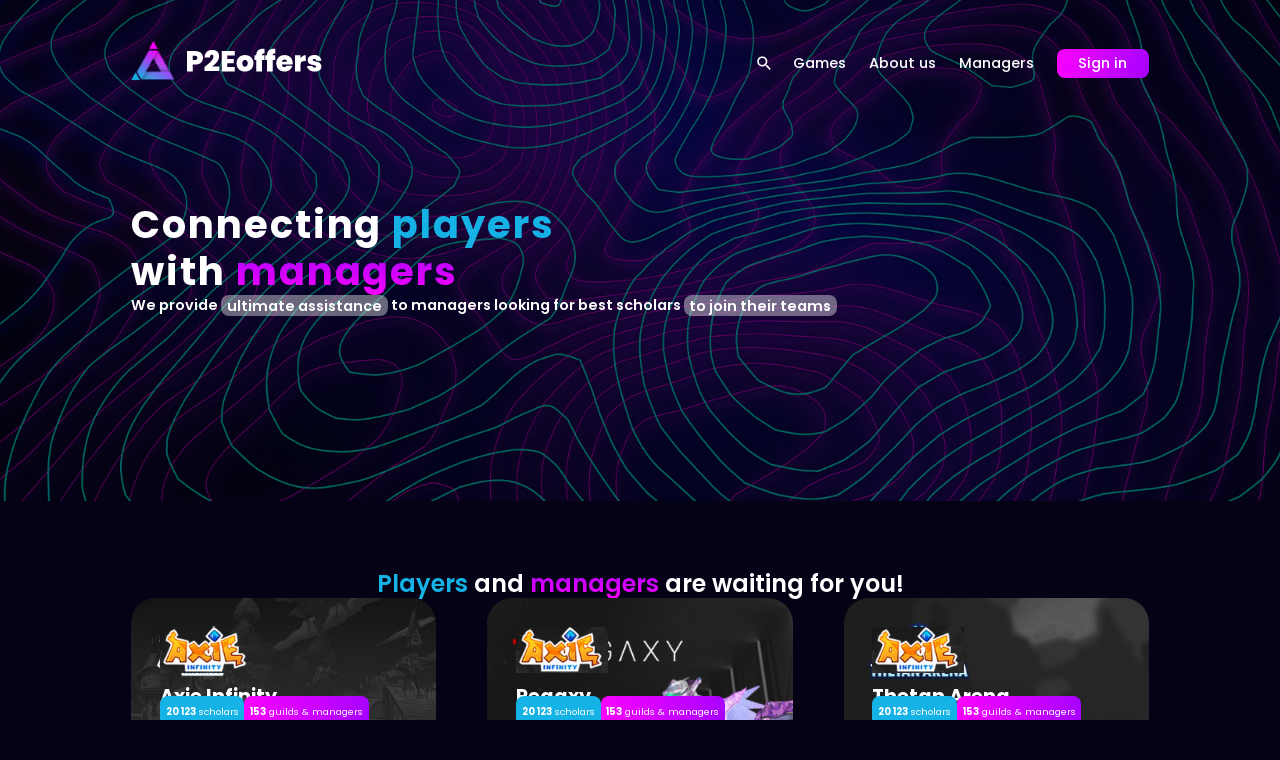

--- FILE ---
content_type: text/html
request_url: https://p2e.universy.pl/
body_size: 19632
content:
<!DOCTYPE html>
<html lang="pl">

<head>
    <meta charset="utf-8">
    <meta name="viewport" content="width=device-width, initial-scale=1.0, shrink-to-fit=no">
    <title>P2E Offers</title>
    <link rel="stylesheet" href="assets/bootstrap/css/bootstrap.min.css">
    
    
    <style type="text/css">@font-face {font-family:Poppins;font-style:normal;font-weight:100;src:url(/cf-fonts/s/poppins/5.0.11/latin-ext/100/normal.woff2);unicode-range:U+0100-02AF,U+0304,U+0308,U+0329,U+1E00-1E9F,U+1EF2-1EFF,U+2020,U+20A0-20AB,U+20AD-20CF,U+2113,U+2C60-2C7F,U+A720-A7FF;font-display:swap;}@font-face {font-family:Poppins;font-style:normal;font-weight:100;src:url(/cf-fonts/s/poppins/5.0.11/devanagari/100/normal.woff2);unicode-range:U+0900-097F,U+1CD0-1CF9,U+200C-200D,U+20A8,U+20B9,U+25CC,U+A830-A839,U+A8E0-A8FF;font-display:swap;}@font-face {font-family:Poppins;font-style:normal;font-weight:100;src:url(/cf-fonts/s/poppins/5.0.11/latin/100/normal.woff2);unicode-range:U+0000-00FF,U+0131,U+0152-0153,U+02BB-02BC,U+02C6,U+02DA,U+02DC,U+0304,U+0308,U+0329,U+2000-206F,U+2074,U+20AC,U+2122,U+2191,U+2193,U+2212,U+2215,U+FEFF,U+FFFD;font-display:swap;}@font-face {font-family:Poppins;font-style:normal;font-weight:200;src:url(/cf-fonts/s/poppins/5.0.11/latin/200/normal.woff2);unicode-range:U+0000-00FF,U+0131,U+0152-0153,U+02BB-02BC,U+02C6,U+02DA,U+02DC,U+0304,U+0308,U+0329,U+2000-206F,U+2074,U+20AC,U+2122,U+2191,U+2193,U+2212,U+2215,U+FEFF,U+FFFD;font-display:swap;}@font-face {font-family:Poppins;font-style:normal;font-weight:200;src:url(/cf-fonts/s/poppins/5.0.11/latin-ext/200/normal.woff2);unicode-range:U+0100-02AF,U+0304,U+0308,U+0329,U+1E00-1E9F,U+1EF2-1EFF,U+2020,U+20A0-20AB,U+20AD-20CF,U+2113,U+2C60-2C7F,U+A720-A7FF;font-display:swap;}@font-face {font-family:Poppins;font-style:normal;font-weight:200;src:url(/cf-fonts/s/poppins/5.0.11/devanagari/200/normal.woff2);unicode-range:U+0900-097F,U+1CD0-1CF9,U+200C-200D,U+20A8,U+20B9,U+25CC,U+A830-A839,U+A8E0-A8FF;font-display:swap;}@font-face {font-family:Poppins;font-style:normal;font-weight:300;src:url(/cf-fonts/s/poppins/5.0.11/latin-ext/300/normal.woff2);unicode-range:U+0100-02AF,U+0304,U+0308,U+0329,U+1E00-1E9F,U+1EF2-1EFF,U+2020,U+20A0-20AB,U+20AD-20CF,U+2113,U+2C60-2C7F,U+A720-A7FF;font-display:swap;}@font-face {font-family:Poppins;font-style:normal;font-weight:300;src:url(/cf-fonts/s/poppins/5.0.11/latin/300/normal.woff2);unicode-range:U+0000-00FF,U+0131,U+0152-0153,U+02BB-02BC,U+02C6,U+02DA,U+02DC,U+0304,U+0308,U+0329,U+2000-206F,U+2074,U+20AC,U+2122,U+2191,U+2193,U+2212,U+2215,U+FEFF,U+FFFD;font-display:swap;}@font-face {font-family:Poppins;font-style:normal;font-weight:300;src:url(/cf-fonts/s/poppins/5.0.11/devanagari/300/normal.woff2);unicode-range:U+0900-097F,U+1CD0-1CF9,U+200C-200D,U+20A8,U+20B9,U+25CC,U+A830-A839,U+A8E0-A8FF;font-display:swap;}@font-face {font-family:Poppins;font-style:normal;font-weight:400;src:url(/cf-fonts/s/poppins/5.0.11/latin/400/normal.woff2);unicode-range:U+0000-00FF,U+0131,U+0152-0153,U+02BB-02BC,U+02C6,U+02DA,U+02DC,U+0304,U+0308,U+0329,U+2000-206F,U+2074,U+20AC,U+2122,U+2191,U+2193,U+2212,U+2215,U+FEFF,U+FFFD;font-display:swap;}@font-face {font-family:Poppins;font-style:normal;font-weight:400;src:url(/cf-fonts/s/poppins/5.0.11/devanagari/400/normal.woff2);unicode-range:U+0900-097F,U+1CD0-1CF9,U+200C-200D,U+20A8,U+20B9,U+25CC,U+A830-A839,U+A8E0-A8FF;font-display:swap;}@font-face {font-family:Poppins;font-style:normal;font-weight:400;src:url(/cf-fonts/s/poppins/5.0.11/latin-ext/400/normal.woff2);unicode-range:U+0100-02AF,U+0304,U+0308,U+0329,U+1E00-1E9F,U+1EF2-1EFF,U+2020,U+20A0-20AB,U+20AD-20CF,U+2113,U+2C60-2C7F,U+A720-A7FF;font-display:swap;}@font-face {font-family:Poppins;font-style:normal;font-weight:500;src:url(/cf-fonts/s/poppins/5.0.11/latin/500/normal.woff2);unicode-range:U+0000-00FF,U+0131,U+0152-0153,U+02BB-02BC,U+02C6,U+02DA,U+02DC,U+0304,U+0308,U+0329,U+2000-206F,U+2074,U+20AC,U+2122,U+2191,U+2193,U+2212,U+2215,U+FEFF,U+FFFD;font-display:swap;}@font-face {font-family:Poppins;font-style:normal;font-weight:500;src:url(/cf-fonts/s/poppins/5.0.11/latin-ext/500/normal.woff2);unicode-range:U+0100-02AF,U+0304,U+0308,U+0329,U+1E00-1E9F,U+1EF2-1EFF,U+2020,U+20A0-20AB,U+20AD-20CF,U+2113,U+2C60-2C7F,U+A720-A7FF;font-display:swap;}@font-face {font-family:Poppins;font-style:normal;font-weight:500;src:url(/cf-fonts/s/poppins/5.0.11/devanagari/500/normal.woff2);unicode-range:U+0900-097F,U+1CD0-1CF9,U+200C-200D,U+20A8,U+20B9,U+25CC,U+A830-A839,U+A8E0-A8FF;font-display:swap;}@font-face {font-family:Poppins;font-style:normal;font-weight:600;src:url(/cf-fonts/s/poppins/5.0.11/latin/600/normal.woff2);unicode-range:U+0000-00FF,U+0131,U+0152-0153,U+02BB-02BC,U+02C6,U+02DA,U+02DC,U+0304,U+0308,U+0329,U+2000-206F,U+2074,U+20AC,U+2122,U+2191,U+2193,U+2212,U+2215,U+FEFF,U+FFFD;font-display:swap;}@font-face {font-family:Poppins;font-style:normal;font-weight:600;src:url(/cf-fonts/s/poppins/5.0.11/latin-ext/600/normal.woff2);unicode-range:U+0100-02AF,U+0304,U+0308,U+0329,U+1E00-1E9F,U+1EF2-1EFF,U+2020,U+20A0-20AB,U+20AD-20CF,U+2113,U+2C60-2C7F,U+A720-A7FF;font-display:swap;}@font-face {font-family:Poppins;font-style:normal;font-weight:600;src:url(/cf-fonts/s/poppins/5.0.11/devanagari/600/normal.woff2);unicode-range:U+0900-097F,U+1CD0-1CF9,U+200C-200D,U+20A8,U+20B9,U+25CC,U+A830-A839,U+A8E0-A8FF;font-display:swap;}@font-face {font-family:Poppins;font-style:normal;font-weight:700;src:url(/cf-fonts/s/poppins/5.0.11/devanagari/700/normal.woff2);unicode-range:U+0900-097F,U+1CD0-1CF9,U+200C-200D,U+20A8,U+20B9,U+25CC,U+A830-A839,U+A8E0-A8FF;font-display:swap;}@font-face {font-family:Poppins;font-style:normal;font-weight:700;src:url(/cf-fonts/s/poppins/5.0.11/latin-ext/700/normal.woff2);unicode-range:U+0100-02AF,U+0304,U+0308,U+0329,U+1E00-1E9F,U+1EF2-1EFF,U+2020,U+20A0-20AB,U+20AD-20CF,U+2113,U+2C60-2C7F,U+A720-A7FF;font-display:swap;}@font-face {font-family:Poppins;font-style:normal;font-weight:700;src:url(/cf-fonts/s/poppins/5.0.11/latin/700/normal.woff2);unicode-range:U+0000-00FF,U+0131,U+0152-0153,U+02BB-02BC,U+02C6,U+02DA,U+02DC,U+0304,U+0308,U+0329,U+2000-206F,U+2074,U+20AC,U+2122,U+2191,U+2193,U+2212,U+2215,U+FEFF,U+FFFD;font-display:swap;}@font-face {font-family:Poppins;font-style:normal;font-weight:800;src:url(/cf-fonts/s/poppins/5.0.11/latin/800/normal.woff2);unicode-range:U+0000-00FF,U+0131,U+0152-0153,U+02BB-02BC,U+02C6,U+02DA,U+02DC,U+0304,U+0308,U+0329,U+2000-206F,U+2074,U+20AC,U+2122,U+2191,U+2193,U+2212,U+2215,U+FEFF,U+FFFD;font-display:swap;}@font-face {font-family:Poppins;font-style:normal;font-weight:800;src:url(/cf-fonts/s/poppins/5.0.11/latin-ext/800/normal.woff2);unicode-range:U+0100-02AF,U+0304,U+0308,U+0329,U+1E00-1E9F,U+1EF2-1EFF,U+2020,U+20A0-20AB,U+20AD-20CF,U+2113,U+2C60-2C7F,U+A720-A7FF;font-display:swap;}@font-face {font-family:Poppins;font-style:normal;font-weight:800;src:url(/cf-fonts/s/poppins/5.0.11/devanagari/800/normal.woff2);unicode-range:U+0900-097F,U+1CD0-1CF9,U+200C-200D,U+20A8,U+20B9,U+25CC,U+A830-A839,U+A8E0-A8FF;font-display:swap;}@font-face {font-family:Poppins;font-style:normal;font-weight:900;src:url(/cf-fonts/s/poppins/5.0.11/devanagari/900/normal.woff2);unicode-range:U+0900-097F,U+1CD0-1CF9,U+200C-200D,U+20A8,U+20B9,U+25CC,U+A830-A839,U+A8E0-A8FF;font-display:swap;}@font-face {font-family:Poppins;font-style:normal;font-weight:900;src:url(/cf-fonts/s/poppins/5.0.11/latin/900/normal.woff2);unicode-range:U+0000-00FF,U+0131,U+0152-0153,U+02BB-02BC,U+02C6,U+02DA,U+02DC,U+0304,U+0308,U+0329,U+2000-206F,U+2074,U+20AC,U+2122,U+2191,U+2193,U+2212,U+2215,U+FEFF,U+FFFD;font-display:swap;}@font-face {font-family:Poppins;font-style:normal;font-weight:900;src:url(/cf-fonts/s/poppins/5.0.11/latin-ext/900/normal.woff2);unicode-range:U+0100-02AF,U+0304,U+0308,U+0329,U+1E00-1E9F,U+1EF2-1EFF,U+2020,U+20A0-20AB,U+20AD-20CF,U+2113,U+2C60-2C7F,U+A720-A7FF;font-display:swap;}@font-face {font-family:Poppins;font-style:italic;font-weight:100;src:url(/cf-fonts/s/poppins/5.0.11/latin-ext/100/italic.woff2);unicode-range:U+0100-02AF,U+0304,U+0308,U+0329,U+1E00-1E9F,U+1EF2-1EFF,U+2020,U+20A0-20AB,U+20AD-20CF,U+2113,U+2C60-2C7F,U+A720-A7FF;font-display:swap;}@font-face {font-family:Poppins;font-style:italic;font-weight:100;src:url(/cf-fonts/s/poppins/5.0.11/devanagari/100/italic.woff2);unicode-range:U+0900-097F,U+1CD0-1CF9,U+200C-200D,U+20A8,U+20B9,U+25CC,U+A830-A839,U+A8E0-A8FF;font-display:swap;}@font-face {font-family:Poppins;font-style:italic;font-weight:100;src:url(/cf-fonts/s/poppins/5.0.11/latin/100/italic.woff2);unicode-range:U+0000-00FF,U+0131,U+0152-0153,U+02BB-02BC,U+02C6,U+02DA,U+02DC,U+0304,U+0308,U+0329,U+2000-206F,U+2074,U+20AC,U+2122,U+2191,U+2193,U+2212,U+2215,U+FEFF,U+FFFD;font-display:swap;}@font-face {font-family:Poppins;font-style:italic;font-weight:200;src:url(/cf-fonts/s/poppins/5.0.11/latin-ext/200/italic.woff2);unicode-range:U+0100-02AF,U+0304,U+0308,U+0329,U+1E00-1E9F,U+1EF2-1EFF,U+2020,U+20A0-20AB,U+20AD-20CF,U+2113,U+2C60-2C7F,U+A720-A7FF;font-display:swap;}@font-face {font-family:Poppins;font-style:italic;font-weight:200;src:url(/cf-fonts/s/poppins/5.0.11/devanagari/200/italic.woff2);unicode-range:U+0900-097F,U+1CD0-1CF9,U+200C-200D,U+20A8,U+20B9,U+25CC,U+A830-A839,U+A8E0-A8FF;font-display:swap;}@font-face {font-family:Poppins;font-style:italic;font-weight:200;src:url(/cf-fonts/s/poppins/5.0.11/latin/200/italic.woff2);unicode-range:U+0000-00FF,U+0131,U+0152-0153,U+02BB-02BC,U+02C6,U+02DA,U+02DC,U+0304,U+0308,U+0329,U+2000-206F,U+2074,U+20AC,U+2122,U+2191,U+2193,U+2212,U+2215,U+FEFF,U+FFFD;font-display:swap;}@font-face {font-family:Poppins;font-style:italic;font-weight:300;src:url(/cf-fonts/s/poppins/5.0.11/latin-ext/300/italic.woff2);unicode-range:U+0100-02AF,U+0304,U+0308,U+0329,U+1E00-1E9F,U+1EF2-1EFF,U+2020,U+20A0-20AB,U+20AD-20CF,U+2113,U+2C60-2C7F,U+A720-A7FF;font-display:swap;}@font-face {font-family:Poppins;font-style:italic;font-weight:300;src:url(/cf-fonts/s/poppins/5.0.11/latin/300/italic.woff2);unicode-range:U+0000-00FF,U+0131,U+0152-0153,U+02BB-02BC,U+02C6,U+02DA,U+02DC,U+0304,U+0308,U+0329,U+2000-206F,U+2074,U+20AC,U+2122,U+2191,U+2193,U+2212,U+2215,U+FEFF,U+FFFD;font-display:swap;}@font-face {font-family:Poppins;font-style:italic;font-weight:300;src:url(/cf-fonts/s/poppins/5.0.11/devanagari/300/italic.woff2);unicode-range:U+0900-097F,U+1CD0-1CF9,U+200C-200D,U+20A8,U+20B9,U+25CC,U+A830-A839,U+A8E0-A8FF;font-display:swap;}@font-face {font-family:Poppins;font-style:italic;font-weight:400;src:url(/cf-fonts/s/poppins/5.0.11/latin-ext/400/italic.woff2);unicode-range:U+0100-02AF,U+0304,U+0308,U+0329,U+1E00-1E9F,U+1EF2-1EFF,U+2020,U+20A0-20AB,U+20AD-20CF,U+2113,U+2C60-2C7F,U+A720-A7FF;font-display:swap;}@font-face {font-family:Poppins;font-style:italic;font-weight:400;src:url(/cf-fonts/s/poppins/5.0.11/latin/400/italic.woff2);unicode-range:U+0000-00FF,U+0131,U+0152-0153,U+02BB-02BC,U+02C6,U+02DA,U+02DC,U+0304,U+0308,U+0329,U+2000-206F,U+2074,U+20AC,U+2122,U+2191,U+2193,U+2212,U+2215,U+FEFF,U+FFFD;font-display:swap;}@font-face {font-family:Poppins;font-style:italic;font-weight:400;src:url(/cf-fonts/s/poppins/5.0.11/devanagari/400/italic.woff2);unicode-range:U+0900-097F,U+1CD0-1CF9,U+200C-200D,U+20A8,U+20B9,U+25CC,U+A830-A839,U+A8E0-A8FF;font-display:swap;}@font-face {font-family:Poppins;font-style:italic;font-weight:500;src:url(/cf-fonts/s/poppins/5.0.11/latin-ext/500/italic.woff2);unicode-range:U+0100-02AF,U+0304,U+0308,U+0329,U+1E00-1E9F,U+1EF2-1EFF,U+2020,U+20A0-20AB,U+20AD-20CF,U+2113,U+2C60-2C7F,U+A720-A7FF;font-display:swap;}@font-face {font-family:Poppins;font-style:italic;font-weight:500;src:url(/cf-fonts/s/poppins/5.0.11/latin/500/italic.woff2);unicode-range:U+0000-00FF,U+0131,U+0152-0153,U+02BB-02BC,U+02C6,U+02DA,U+02DC,U+0304,U+0308,U+0329,U+2000-206F,U+2074,U+20AC,U+2122,U+2191,U+2193,U+2212,U+2215,U+FEFF,U+FFFD;font-display:swap;}@font-face {font-family:Poppins;font-style:italic;font-weight:500;src:url(/cf-fonts/s/poppins/5.0.11/devanagari/500/italic.woff2);unicode-range:U+0900-097F,U+1CD0-1CF9,U+200C-200D,U+20A8,U+20B9,U+25CC,U+A830-A839,U+A8E0-A8FF;font-display:swap;}@font-face {font-family:Poppins;font-style:italic;font-weight:600;src:url(/cf-fonts/s/poppins/5.0.11/latin/600/italic.woff2);unicode-range:U+0000-00FF,U+0131,U+0152-0153,U+02BB-02BC,U+02C6,U+02DA,U+02DC,U+0304,U+0308,U+0329,U+2000-206F,U+2074,U+20AC,U+2122,U+2191,U+2193,U+2212,U+2215,U+FEFF,U+FFFD;font-display:swap;}@font-face {font-family:Poppins;font-style:italic;font-weight:600;src:url(/cf-fonts/s/poppins/5.0.11/devanagari/600/italic.woff2);unicode-range:U+0900-097F,U+1CD0-1CF9,U+200C-200D,U+20A8,U+20B9,U+25CC,U+A830-A839,U+A8E0-A8FF;font-display:swap;}@font-face {font-family:Poppins;font-style:italic;font-weight:600;src:url(/cf-fonts/s/poppins/5.0.11/latin-ext/600/italic.woff2);unicode-range:U+0100-02AF,U+0304,U+0308,U+0329,U+1E00-1E9F,U+1EF2-1EFF,U+2020,U+20A0-20AB,U+20AD-20CF,U+2113,U+2C60-2C7F,U+A720-A7FF;font-display:swap;}@font-face {font-family:Poppins;font-style:italic;font-weight:700;src:url(/cf-fonts/s/poppins/5.0.11/devanagari/700/italic.woff2);unicode-range:U+0900-097F,U+1CD0-1CF9,U+200C-200D,U+20A8,U+20B9,U+25CC,U+A830-A839,U+A8E0-A8FF;font-display:swap;}@font-face {font-family:Poppins;font-style:italic;font-weight:700;src:url(/cf-fonts/s/poppins/5.0.11/latin/700/italic.woff2);unicode-range:U+0000-00FF,U+0131,U+0152-0153,U+02BB-02BC,U+02C6,U+02DA,U+02DC,U+0304,U+0308,U+0329,U+2000-206F,U+2074,U+20AC,U+2122,U+2191,U+2193,U+2212,U+2215,U+FEFF,U+FFFD;font-display:swap;}@font-face {font-family:Poppins;font-style:italic;font-weight:700;src:url(/cf-fonts/s/poppins/5.0.11/latin-ext/700/italic.woff2);unicode-range:U+0100-02AF,U+0304,U+0308,U+0329,U+1E00-1E9F,U+1EF2-1EFF,U+2020,U+20A0-20AB,U+20AD-20CF,U+2113,U+2C60-2C7F,U+A720-A7FF;font-display:swap;}@font-face {font-family:Poppins;font-style:italic;font-weight:800;src:url(/cf-fonts/s/poppins/5.0.11/latin-ext/800/italic.woff2);unicode-range:U+0100-02AF,U+0304,U+0308,U+0329,U+1E00-1E9F,U+1EF2-1EFF,U+2020,U+20A0-20AB,U+20AD-20CF,U+2113,U+2C60-2C7F,U+A720-A7FF;font-display:swap;}@font-face {font-family:Poppins;font-style:italic;font-weight:800;src:url(/cf-fonts/s/poppins/5.0.11/devanagari/800/italic.woff2);unicode-range:U+0900-097F,U+1CD0-1CF9,U+200C-200D,U+20A8,U+20B9,U+25CC,U+A830-A839,U+A8E0-A8FF;font-display:swap;}@font-face {font-family:Poppins;font-style:italic;font-weight:800;src:url(/cf-fonts/s/poppins/5.0.11/latin/800/italic.woff2);unicode-range:U+0000-00FF,U+0131,U+0152-0153,U+02BB-02BC,U+02C6,U+02DA,U+02DC,U+0304,U+0308,U+0329,U+2000-206F,U+2074,U+20AC,U+2122,U+2191,U+2193,U+2212,U+2215,U+FEFF,U+FFFD;font-display:swap;}@font-face {font-family:Poppins;font-style:italic;font-weight:900;src:url(/cf-fonts/s/poppins/5.0.11/latin/900/italic.woff2);unicode-range:U+0000-00FF,U+0131,U+0152-0153,U+02BB-02BC,U+02C6,U+02DA,U+02DC,U+0304,U+0308,U+0329,U+2000-206F,U+2074,U+20AC,U+2122,U+2191,U+2193,U+2212,U+2215,U+FEFF,U+FFFD;font-display:swap;}@font-face {font-family:Poppins;font-style:italic;font-weight:900;src:url(/cf-fonts/s/poppins/5.0.11/devanagari/900/italic.woff2);unicode-range:U+0900-097F,U+1CD0-1CF9,U+200C-200D,U+20A8,U+20B9,U+25CC,U+A830-A839,U+A8E0-A8FF;font-display:swap;}@font-face {font-family:Poppins;font-style:italic;font-weight:900;src:url(/cf-fonts/s/poppins/5.0.11/latin-ext/900/italic.woff2);unicode-range:U+0100-02AF,U+0304,U+0308,U+0329,U+1E00-1E9F,U+1EF2-1EFF,U+2020,U+20A0-20AB,U+20AD-20CF,U+2113,U+2C60-2C7F,U+A720-A7FF;font-display:swap;}</style>
    <link rel="stylesheet" href="assets/css/Navigation-Clean.css">
    <link rel="stylesheet" href="assets/css/Navigation-with-Search.css">
    <link rel="stylesheet" href="assets/css/styles.css">
    <script src="assets/js/jquery.min.js" type="text/javascript"></script>
    <script src="assets/js/frontend.js" type="text/javascript"></script>
    <script type="text/javascript" src="assets/js/custom.js"></script>
    <script type="text/javascript" src="assets/js/swipe.js"></script>
    <style>
        footer a:hover{
            color: #a5a5a5 !important
        }
    </style>
</head>

<body class="home">
    <header>
        <div class="container-fluid">
            <div class="row">
                <div class="col d-flex align-items-end justify-content-center">
                    <a href="#" class="me-auto">
                    <svg class="logo" width="240" height="50" viewBox="0 0 240 50" fill="none" xmlns="http://www.w3.org/2000/svg" xmlns:xlink="http://www.w3.org/1999/xlink">
                        <path d="M90.014 21.08C90.014 22.616 89.654 24.02 88.934 25.292C88.238 26.54 87.17 27.548 85.73 28.316C84.314 29.06 82.574 29.432 80.51 29.432H77.018V38H69.962V12.62H80.51C82.55 12.62 84.278 12.98 85.694 13.7C87.134 14.42 88.214 15.416 88.934 16.688C89.654 17.96 90.014 19.424 90.014 21.08ZM79.826 23.816C81.818 23.816 82.814 22.904 82.814 21.08C82.814 19.232 81.818 18.308 79.826 18.308H77.018V23.816H79.826ZM92.0208 32.348C94.3488 30.524 96.2568 28.952 97.7448 27.632C99.2328 26.312 100.481 24.956 101.489 23.564C102.497 22.148 103.001 20.804 103.001 19.532C103.001 18.764 102.821 18.164 102.461 17.732C102.125 17.3 101.621 17.084 100.949 17.084C100.253 17.084 99.7128 17.384 99.3288 17.984C98.9448 18.56 98.7648 19.412 98.7888 20.54H91.9488C92.0208 18.404 92.4888 16.64 93.3528 15.248C94.2168 13.832 95.3448 12.8 96.7368 12.152C98.1288 11.48 99.6768 11.144 101.381 11.144C104.333 11.144 106.529 11.876 107.969 13.34C109.409 14.804 110.129 16.7 110.129 19.028C110.129 21.524 109.289 23.864 107.609 26.048C105.953 28.232 103.877 30.188 101.381 31.916H110.381V37.64H92.0208V32.348ZM120.401 18.272V22.412H128.501V27.776H120.401V32.348H129.581V38H113.345V12.62H129.581V18.272H120.401ZM142.464 38.252C140.448 38.252 138.636 37.832 137.028 36.992C135.444 36.152 134.196 34.952 133.284 33.392C132.372 31.832 131.916 29.996 131.916 27.884C131.916 25.796 132.372 23.972 133.284 22.412C134.22 20.852 135.48 19.652 137.064 18.812C138.672 17.972 140.484 17.552 142.5 17.552C144.516 17.552 146.316 17.972 147.9 18.812C149.508 19.652 150.768 20.852 151.68 22.412C152.616 23.972 153.084 25.796 153.084 27.884C153.084 29.972 152.616 31.808 151.68 33.392C150.768 34.952 149.508 36.152 147.9 36.992C146.292 37.832 144.48 38.252 142.464 38.252ZM142.464 32.132C143.448 32.132 144.264 31.772 144.912 31.052C145.584 30.308 145.92 29.252 145.92 27.884C145.92 26.516 145.584 25.472 144.912 24.752C144.264 24.032 143.46 23.672 142.5 23.672C141.54 23.672 140.736 24.032 140.088 24.752C139.44 25.472 139.116 26.516 139.116 27.884C139.116 29.276 139.428 30.332 140.052 31.052C140.676 31.772 141.48 32.132 142.464 32.132ZM166.862 23.672H163.694V38H156.602V23.672H154.406V17.804H156.602V17.624C156.602 15.032 157.358 13.052 158.87 11.684C160.406 10.292 162.602 9.596 165.458 9.596C166.034 9.596 166.478 9.608 166.79 9.632V15.644C166.598 15.62 166.334 15.608 165.998 15.608C165.23 15.608 164.666 15.788 164.306 16.148C163.946 16.484 163.742 17.036 163.694 17.804H166.862V23.672ZM180.292 23.672H177.124V38H170.032V23.672H167.836V17.804H170.032V17.624C170.032 15.032 170.788 13.052 172.3 11.684C173.836 10.292 176.032 9.596 178.888 9.596C179.464 9.596 179.908 9.608 180.22 9.632V15.644C180.028 15.62 179.764 15.608 179.428 15.608C178.66 15.608 178.096 15.788 177.736 16.148C177.376 16.484 177.172 17.036 177.124 17.804H180.292V23.672ZM202.11 27.668C202.11 28.22 202.074 28.772 202.002 29.324H188.646C188.718 30.428 189.018 31.256 189.546 31.808C190.098 32.336 190.794 32.6 191.634 32.6C192.81 32.6 193.65 32.072 194.154 31.016H201.678C201.366 32.408 200.754 33.656 199.842 34.76C198.954 35.84 197.826 36.692 196.458 37.316C195.09 37.94 193.578 38.252 191.922 38.252C189.93 38.252 188.154 37.832 186.594 36.992C185.058 36.152 183.846 34.952 182.958 33.392C182.094 31.832 181.662 29.996 181.662 27.884C181.662 25.772 182.094 23.948 182.958 22.412C183.822 20.852 185.022 19.652 186.558 18.812C188.118 17.972 189.906 17.552 191.922 17.552C193.914 17.552 195.678 17.96 197.214 18.776C198.75 19.592 199.95 20.768 200.814 22.304C201.678 23.816 202.11 25.604 202.11 27.668ZM194.91 25.904C194.91 25.04 194.622 24.368 194.046 23.888C193.47 23.384 192.75 23.132 191.886 23.132C191.022 23.132 190.314 23.372 189.762 23.852C189.21 24.308 188.85 24.992 188.682 25.904H194.91ZM212.053 21.368C212.845 20.216 213.805 19.304 214.933 18.632C216.061 17.96 217.273 17.624 218.569 17.624V25.148H216.589C215.053 25.148 213.913 25.448 213.169 26.048C212.425 26.648 212.053 27.692 212.053 29.18V38H204.997V17.804H212.053V21.368ZM229.703 38.252C227.879 38.252 226.247 37.952 224.807 37.352C223.391 36.728 222.263 35.888 221.423 34.832C220.607 33.752 220.151 32.54 220.055 31.196H226.895C226.991 31.844 227.291 32.348 227.795 32.708C228.299 33.068 228.923 33.248 229.667 33.248C230.243 33.248 230.699 33.128 231.035 32.888C231.371 32.648 231.539 32.336 231.539 31.952C231.539 31.448 231.263 31.076 230.711 30.836C230.159 30.596 229.247 30.332 227.975 30.044C226.535 29.756 225.335 29.432 224.375 29.072C223.415 28.712 222.575 28.124 221.855 27.308C221.159 26.492 220.811 25.388 220.811 23.996C220.811 22.796 221.135 21.716 221.783 20.756C222.431 19.772 223.379 18.992 224.627 18.416C225.899 17.84 227.423 17.552 229.199 17.552C231.839 17.552 233.915 18.2 235.427 19.496C236.939 20.792 237.815 22.496 238.055 24.608H231.683C231.563 23.96 231.275 23.468 230.819 23.132C230.387 22.772 229.799 22.592 229.055 22.592C228.479 22.592 228.035 22.7 227.723 22.916C227.435 23.132 227.291 23.432 227.291 23.816C227.291 24.296 227.567 24.668 228.119 24.932C228.671 25.172 229.559 25.424 230.783 25.688C232.247 26 233.459 26.348 234.419 26.732C235.403 27.116 236.255 27.74 236.975 28.604C237.719 29.444 238.091 30.596 238.091 32.06C238.091 33.236 237.743 34.292 237.047 35.228C236.375 36.164 235.403 36.908 234.131 37.46C232.883 37.988 231.407 38.252 229.703 38.252Z" fill="white"/>
                        <rect width="53.9572" height="49" fill="url(#pattern0)"/>
                        <defs>
                        <pattern id="pattern0" patternContentUnits="objectBoundingBox" width="1" height="1">
                        <use xlink:href="#image0_215_4483" transform="translate(-0.000396831) scale(0.0185332 0.0204082)"/>
                        </pattern>
                        <image id="image0_215_4483" width="54" height="49" xlink:href="[data-uri]"/>
                        </defs>
                        </svg></a>
                        
                    <div class="search d-flex justify-content-center align-items-center"><svg width="18" height="18" viewBox="0 0 18 18" fill="none" xmlns="http://www.w3.org/2000/svg">
                        <path d="M12.799 11.5H12.009L11.729 11.23C12.709 10.09 13.299 8.61 13.299 7C13.299 3.41 10.389 0.5 6.79895 0.5C3.20895 0.5 0.29895 3.41 0.29895 7C0.29895 10.59 3.20895 13.5 6.79895 13.5C8.40895 13.5 9.88895 12.91 11.0289 11.93L11.299 12.21V13L16.299 17.99L17.7889 16.5L12.799 11.5ZM6.79895 11.5C4.30895 11.5 2.29895 9.49 2.29895 7C2.29895 4.51 4.30895 2.5 6.79895 2.5C9.28895 2.5 11.299 4.51 11.299 7C11.299 9.49 9.28895 11.5 6.79895 11.5Z" fill="white"/>
                        </svg></div>                    
                    <nav class="navbar navbar-light navbar-expand d-flex navigation-clean">
                        <div class="container"><button class="navbar-toggler" data-bs-target="#navcol-1"><span class="visually-hidden">Toggle navigation</span><span class="navbar-toggler-icon"></span></button>
                            <div class="collapse navbar-collapse d-flex flex-grow-0 flex-shrink-0 justify-content-center align-items-center" id="navcol-1">
                                <ul class="navbar-nav d-flex align-items-center flex-md-row flex-column">
                                    <li class="nav-item"><a class="nav-link active" href="#">Games</a></li>
                                    <li class="nav-item"><a class="nav-link" href="#">About us</a></li>
                                    <li class="nav-item"><a class="nav-link" href="#">Managers</a></li>
                                    <li class="nav-item"><a class="nav-link d-flex justify-content-center align-items-center violet-gradient button-s1" href="#">Sign in</a></li>
                                </ul>
                            </div>
                        </div>
                    </nav>
                </div>
            </div>
        </div>
    </header>


    <div id="hero" class="container-fluid hero-back d-flex align-items-center">
        <img class="back-image" src="assets/img/hero_back.png">
        <div class="row">
            <h1>Connecting<span class="blue"> players </span><br>with <span class="violet">managers</span><br></h1>
            
            <p>We provide <span class="white-back">ultimate assistance</span> to managers looking for best scholars <span class="white-back">to join their teams</span></p>
        </div>
    </div>


    <div id="games" class="container-fluid d-flex flex-wrap justify-content-center">
        <div class="row w-100 head">
            <div class="col-12 d-flex justify-content-center align-content-center align-items-center gap1">
                <h2><span class="blue">Players</span> and <span class="violet">managers</span> are waiting for you!</h2>
            </div>
        </div>
        <div class="row d-flex justify-content-between align-items-start align-content-start games">
            <div class="col-xl-30 flex-shrink-1 d-flex flex-wrap align-items-start justify-content-start align-content-start game">
                <img src="assets/img/axie.png" class="back-image"><img src="assets/img/logo_kafel.PNG" class="logo-game"><h3 class="flex-grow-1 w-100">Axie Infinity</h3><button class="btn btn-blue" type="button"><span class="fw-bold count-scholars">20 123</span> scholars</button><button class="btn btn-violet" type="button"><span class="fw-bold count-gm">153</span> guilds &amp; managers</button>
            </div>
            <div class="col-xl-30 flex-shrink-1 d-flex flex-wrap align-items-start justify-content-start align-content-start game">
                <img src="assets/img/pegaxy.png" class="back-image"><img src="assets/img/logo_kafel.PNG" class="logo-game"><h3 class="flex-grow-1 w-100">Pegaxy</h3><button class="btn btn-blue" type="button"><span class="fw-bold count-scholars">20 123</span> scholars</button><button class="btn btn-violet" type="button"><span class="fw-bold count-gm">153</span> guilds &amp; managers</button>
            </div>
            <div class="col-xl-30 flex-shrink-1 d-flex flex-wrap align-items-start justify-content-start align-content-start game">
                <img src="assets/img/thetan arena.png" class="back-image"><img src="assets/img/logo_kafel.PNG" class="logo-game"><h3 class="flex-grow-1 w-100">Thetan Arena</h3><button class="btn btn-blue" type="button"><span class="fw-bold count-scholars">20 123</span> scholars</button><button class="btn btn-violet" type="button"><span class="fw-bold count-gm">153</span> guilds &amp; managers</button>
            </div>
            <div class="col-xl-30 flex-shrink-1 d-flex flex-wrap align-items-start justify-content-start align-content-start game small">
                <img src="assets/img/alien_worlds.png" class="back-image"><img src="assets/img/logo_kafel.PNG" class="logo-game"><h3 class="flex-grow-1 w-100">Alien Worlds</h3><button class="btn btn-blue" type="button"><span class="fw-bold count-scholars">20 123</span> scholars</button><button class="btn btn-violet" type="button"><span class="fw-bold count-gm">153</span> guilds &amp; managers</button>
            </div>
            <div class="col-xl-30 flex-shrink-1 d-flex flex-wrap align-items-start justify-content-start align-content-start game small">
                <img src="assets/img/guardians.png" class="back-image"><img src="assets/img/logo_kafel.PNG" class="logo-game"><h3 class="flex-grow-1 w-100">Guilds of Guardians</h3><button class="btn btn-blue" type="button"><span class="fw-bold count-scholars">20 123</span> scholars</button><button class="btn btn-violet" type="button"><span class="fw-bold count-gm">153</span> guilds &amp; managers</button>
            </div>
            <div class="col-xl-30 flex-shrink-1 d-flex flex-wrap align-items-start justify-content-start align-content-start game small">
                <img src="assets/img/iluvium_.png" class="back-image"><img src="assets/img/logo_kafel.PNG" class="logo-game"><h3 class="flex-grow-1 w-100">Illuvium</h3><button class="btn btn-blue" type="button"><span class="fw-bold count-scholars">20 123</span> scholars</button><button class="btn btn-violet" type="button"><span class="fw-bold count-gm">153</span> guilds &amp; managers</button>
            </div>
                    
        </div>
        
    </div>


    <div id="carousel" class="container-fluid d-flex flex-wrap justify-content-center">
        <div class="row w-100 head">
            <div class="col-12 d-flex justify-content-center align-content-center align-items-center gap1">
                <h2>25+ games available to choose from</h2>
            </div>
        </div>
        <div class="row d-flex justify-content-center carousel">
            <div class="col d-flex justify-content-between left">
                <a href="#"><img src="assets/img/Frame 245-1.png"></a>
                <a href="#"><img src="assets/img/Frame 246-1.png"></a>
                <a href="#"><img src="assets/img/Frame 247-1.png"></a>
                <a href="#"><img src="assets/img/Frame 248-1.png"></a>
                <a href="#"><img src="assets/img/Frame 249-1.png"></a>
                <a href="#"><img src="assets/img/Frame 250-1.png"></a>
                <a href="#"><img src="assets/img/Frame 251-1.png"></a>
                <a href="#"><img src="assets/img/Frame 251-1.png"></a>
                <a href="#"><img src="assets/img/Frame 251-1.png"></a>
                <a href="#"><img src="assets/img/Frame 251-1.png"></a>
            </div>
            <div class="col d-flex justify-content-between right">
                <a href="#"><img src="assets/img/Frame 245-1.png"></a>
                <a href="#"><img src="assets/img/Frame 246-1.png"></a>
                <a href="#"><img src="assets/img/Frame 247-1.png"></a>
                <a href="#"><img src="assets/img/Frame 248-1.png"></a>
                <a href="#"><img src="assets/img/Frame 249-1.png"></a>
                <a href="#"><img src="assets/img/Frame 250-1.png"></a>
                <a href="#"><img src="assets/img/Frame 251-1.png"></a>
                <a href="#"><img src="assets/img/Frame 251-1.png"></a>
                <a href="#"><img src="assets/img/Frame 251-1.png"></a>
                <a href="#"><img src="assets/img/Frame 251-1.png"></a>
            </div>
        </div>
        
    </div>
    <hr class="basic mx-auto">

    <div id="new" class="container-fluid d-flex flex-wrap justify-content-center">

        <div class="row w-100 head">
            <div class="col-12 d-flex justify-content-center align-content-center align-items-center gap2"><svg width="30" height="20" viewBox="0 0 30 20" fill="none" xmlns="http://www.w3.org/2000/svg">
                <path d="M10.7497 12.4788C7.43467 12.4788 0.833008 14.1363 0.833008 17.4372V19.9163H20.6663V17.4372C20.6663 14.1363 14.0647 12.4788 10.7497 12.4788ZM4.14801 17.083C5.33801 16.2613 8.21384 15.3122 10.7497 15.3122C13.2855 15.3122 16.1613 16.2613 17.3513 17.083H4.14801ZM10.7497 9.99967C13.4838 9.99967 15.708 7.77551 15.708 5.04134C15.708 2.30717 13.4838 0.0830078 10.7497 0.0830078C8.01551 0.0830078 5.79134 2.30717 5.79134 5.04134C5.79134 7.77551 8.01551 9.99967 10.7497 9.99967ZM10.7497 2.91634C11.9255 2.91634 12.8747 3.86551 12.8747 5.04134C12.8747 6.21717 11.9255 7.16634 10.7497 7.16634C9.57384 7.16634 8.62467 6.21717 8.62467 5.04134C8.62467 3.86551 9.57384 2.91634 10.7497 2.91634ZM20.723 12.5638C22.3663 13.7538 23.4997 15.3405 23.4997 17.4372V19.9163H29.1663V17.4372C29.1663 14.5755 24.208 12.9463 20.723 12.5638ZM19.2497 9.99967C21.9838 9.99967 24.208 7.77551 24.208 5.04134C24.208 2.30717 21.9838 0.0830078 19.2497 0.0830078C18.4847 0.0830078 17.7763 0.267174 17.1247 0.578841C18.0172 1.83967 18.5413 3.38384 18.5413 5.04134C18.5413 6.69884 18.0172 8.24301 17.1247 9.50384C17.7763 9.81551 18.4847 9.99967 19.2497 9.99967Z" fill="white"/>
                </svg>                
                <h2 class="d-flex justify-content-center align-items-center">NEW GUILDS &amp; MANAGERS</h2>
            </div></div>
           
            <div class="prev absolute gm"><svg width="13" height="21" viewBox="0 0 13 21" fill="none" xmlns="http://www.w3.org/2000/svg">
                <path d="M12.1201 2.29909L4.24012 10.5217L12.1201 18.7443L10.0001 20.9565L0.000117302 10.5217L10.0001 0.0869141L12.1201 2.29909Z" fill="#C6C4C4"/>
                </svg>
                </div>
                <div class="next absolute gm"><svg width="13" height="20" viewBox="0 0 13 20" fill="none" xmlns="http://www.w3.org/2000/svg">
                    <path d="M0.879883 2.12L8.75988 10L0.879883 17.88L2.99988 20L12.9999 10L2.99988 0L0.879883 2.12Z" fill="#C6C4C4"/>
                    </svg>
                    </div>
           
            <div class="row justify-content-between w-100 flex-nowrap gap1 carousel gm">
               
                
                        

                <div class="d-flex cont-car justify-content-between">
                    <div class="col-4 d-flex justify-content-between flex-column kafel">
                        
                        <img src="assets/img/ella-don-Pk6Y3yVVNz4-unsplash 1-2.png" class="back-image-kafel w-100">

                        <div class="row justify-content-between">
                             <div class="col-2 d-flex justify-content-start align-items-center gap05 online"><svg width="8" height="9" viewBox="0 0 8 9" fill="none" xmlns="http://www.w3.org/2000/svg">
                            <circle cx="4" cy="4.5" r="4" fill="#82F994"/>
                            </svg><span>online</span>
                            </div>
                            <div class="col-auto d-flex justify-content-center title"><p>Manager 1</p></div>
    
                            <div class="col-2 d-flex justify-content-start align-items-center gap05 count"> <svg width="20" height="12" viewBox="0 0 20 12" fill="none" xmlns="http://www.w3.org/2000/svg">
                            <path d="M13.333 5.16699C14.7163 5.16699 15.8247 4.05033 15.8247 2.66699C15.8247 1.28366 14.7163 0.166992 13.333 0.166992C11.9497 0.166992 10.833 1.28366 10.833 2.66699C10.833 4.05033 11.9497 5.16699 13.333 5.16699ZM6.66634 5.16699C8.04967 5.16699 9.15801 4.05033 9.15801 2.66699C9.15801 1.28366 8.04967 0.166992 6.66634 0.166992C5.28301 0.166992 4.16634 1.28366 4.16634 2.66699C4.16634 4.05033 5.28301 5.16699 6.66634 5.16699ZM6.66634 6.83366C4.72467 6.83366 0.833008 7.80866 0.833008 9.75033V11.8337H12.4997V9.75033C12.4997 7.80866 8.60801 6.83366 6.66634 6.83366ZM13.333 6.83366C13.0913 6.83366 12.8163 6.85033 12.5247 6.87533C13.4913 7.57533 14.1663 8.51699 14.1663 9.75033V11.8337H19.1663V9.75033C19.1663 7.80866 15.2747 6.83366 13.333 6.83366Z" fill="white"/>
                            </svg><span>345</span>
                            </div>
                            </div>
                        <div class="row">
                                <div class="col w-100 d-flex justify-content-center align-items-center gap05">
                                    <svg class="flag" width="19" height="16" viewBox="0 0 19 16" fill="none" xmlns="http://www.w3.org/2000/svg">
                                        <path fill-rule="evenodd" clip-rule="evenodd" d="M19.328 15.3703H-0.327148V0.628906H19.328V15.3703Z" fill="white"/>
                                        <path fill-rule="evenodd" clip-rule="evenodd" d="M19.328 15.3707H-0.327148V8H19.328V15.3707Z" fill="#DC143C"/>
                                        </svg>
                                        <p class="country">Poland</p>
                                </div>
                            </div>
                            <div class="row">
                                <div class="col w-100 d-flex justify-content-center align-items-center gap05">
                                    <img src="assets/img/avatar.png" class="avatar">
                                    <img src="assets/img/avatar.png" class="avatar">
                                    <img src="assets/img/avatar.png" class="avatar">
                                    <img src="assets/img/avatar.png" class="avatar">
                                </div>

                            </div>
                    </div>
                
                    <div class="col-4 d-flex justify-content-between flex-column kafel">
                        
                        <img src="assets/img/ella-don-Pk6Y3yVVNz4-unsplash 1-2.png" class="back-image-kafel w-100">

                        <div class="row justify-content-between">
                             <div class="col-2 d-flex justify-content-start align-items-center gap05 online"><svg width="8" height="9" viewBox="0 0 8 9" fill="none" xmlns="http://www.w3.org/2000/svg">
                            <circle cx="4" cy="4.5" r="4" fill="#82F994"/>
                            </svg><span>online</span>
                            </div>
                            <div class="col-auto d-flex justify-content-center title"><p>Manager 2</p></div>
    
                            <div class="col-2 d-flex justify-content-start align-items-center gap05 count"> <svg width="20" height="12" viewBox="0 0 20 12" fill="none" xmlns="http://www.w3.org/2000/svg">
                            <path d="M13.333 5.16699C14.7163 5.16699 15.8247 4.05033 15.8247 2.66699C15.8247 1.28366 14.7163 0.166992 13.333 0.166992C11.9497 0.166992 10.833 1.28366 10.833 2.66699C10.833 4.05033 11.9497 5.16699 13.333 5.16699ZM6.66634 5.16699C8.04967 5.16699 9.15801 4.05033 9.15801 2.66699C9.15801 1.28366 8.04967 0.166992 6.66634 0.166992C5.28301 0.166992 4.16634 1.28366 4.16634 2.66699C4.16634 4.05033 5.28301 5.16699 6.66634 5.16699ZM6.66634 6.83366C4.72467 6.83366 0.833008 7.80866 0.833008 9.75033V11.8337H12.4997V9.75033C12.4997 7.80866 8.60801 6.83366 6.66634 6.83366ZM13.333 6.83366C13.0913 6.83366 12.8163 6.85033 12.5247 6.87533C13.4913 7.57533 14.1663 8.51699 14.1663 9.75033V11.8337H19.1663V9.75033C19.1663 7.80866 15.2747 6.83366 13.333 6.83366Z" fill="white"/>
                            </svg><span>345</span>
                            </div>
                            </div>
                        <div class="row">
                                <div class="col w-100 d-flex justify-content-center align-items-center gap05">
                                    <svg class="flag" width="19" height="16" viewBox="0 0 19 16" fill="none" xmlns="http://www.w3.org/2000/svg">
                                        <path fill-rule="evenodd" clip-rule="evenodd" d="M19.328 15.3703H-0.327148V0.628906H19.328V15.3703Z" fill="white"/>
                                        <path fill-rule="evenodd" clip-rule="evenodd" d="M19.328 15.3707H-0.327148V8H19.328V15.3707Z" fill="#DC143C"/>
                                        </svg>
                                        <p class="country">Poland</p>
                                </div>
                            </div>
                            <div class="row">
                                <div class="col w-100 d-flex justify-content-center align-items-center gap05">
                                    <img src="assets/img/avatar.png" class="avatar">
                                    <img src="assets/img/avatar.png" class="avatar">
                                    <img src="assets/img/avatar.png" class="avatar">
                                    <img src="assets/img/avatar.png" class="avatar">
                                </div>

                            </div>
                    </div>

                    <div class="col-4 d-flex justify-content-between flex-column kafel">
                        
                        <img src="assets/img/ella-don-Pk6Y3yVVNz4-unsplash 1-2.png" class="back-image-kafel w-100">

                        <div class="row justify-content-between">
                             <div class="col-2 d-flex justify-content-start align-items-center gap05 online"><svg width="8" height="9" viewBox="0 0 8 9" fill="none" xmlns="http://www.w3.org/2000/svg">
                            <circle cx="4" cy="4.5" r="4" fill="#82F994"/>
                            </svg><span>online</span>
                            </div>
                            <div class="col-auto d-flex justify-content-center title"><p>Manager 3</p></div>
    
                            <div class="col-2 d-flex justify-content-start align-items-center gap05 count"> <svg width="20" height="12" viewBox="0 0 20 12" fill="none" xmlns="http://www.w3.org/2000/svg">
                            <path d="M13.333 5.16699C14.7163 5.16699 15.8247 4.05033 15.8247 2.66699C15.8247 1.28366 14.7163 0.166992 13.333 0.166992C11.9497 0.166992 10.833 1.28366 10.833 2.66699C10.833 4.05033 11.9497 5.16699 13.333 5.16699ZM6.66634 5.16699C8.04967 5.16699 9.15801 4.05033 9.15801 2.66699C9.15801 1.28366 8.04967 0.166992 6.66634 0.166992C5.28301 0.166992 4.16634 1.28366 4.16634 2.66699C4.16634 4.05033 5.28301 5.16699 6.66634 5.16699ZM6.66634 6.83366C4.72467 6.83366 0.833008 7.80866 0.833008 9.75033V11.8337H12.4997V9.75033C12.4997 7.80866 8.60801 6.83366 6.66634 6.83366ZM13.333 6.83366C13.0913 6.83366 12.8163 6.85033 12.5247 6.87533C13.4913 7.57533 14.1663 8.51699 14.1663 9.75033V11.8337H19.1663V9.75033C19.1663 7.80866 15.2747 6.83366 13.333 6.83366Z" fill="white"/>
                            </svg><span>345</span>
                            </div>
                            </div>
                        <div class="row">
                                <div class="col w-100 d-flex justify-content-center align-items-center gap05">
                                    <svg class="flag" width="19" height="16" viewBox="0 0 19 16" fill="none" xmlns="http://www.w3.org/2000/svg">
                                        <path fill-rule="evenodd" clip-rule="evenodd" d="M19.328 15.3703H-0.327148V0.628906H19.328V15.3703Z" fill="white"/>
                                        <path fill-rule="evenodd" clip-rule="evenodd" d="M19.328 15.3707H-0.327148V8H19.328V15.3707Z" fill="#DC143C"/>
                                        </svg>
                                        <p class="country">Poland</p>
                                </div>
                            </div>
                            <div class="row">
                                <div class="col w-100 d-flex justify-content-center align-items-center gap05">
                                    <img src="assets/img/avatar.png" class="avatar">
                                    <img src="assets/img/avatar.png" class="avatar">
                                    <img src="assets/img/avatar.png" class="avatar">
                                    <img src="assets/img/avatar.png" class="avatar">
                                </div>

                            </div>
                    </div>
                
                    <div class="col-4 d-flex justify-content-between flex-column kafel">
                        
                        <img src="assets/img/ella-don-Pk6Y3yVVNz4-unsplash 1-2.png" class="back-image-kafel w-100">

                        <div class="row justify-content-between">
                             <div class="col-2 d-flex justify-content-start align-items-center gap05 online"><svg width="8" height="9" viewBox="0 0 8 9" fill="none" xmlns="http://www.w3.org/2000/svg">
                            <circle cx="4" cy="4.5" r="4" fill="#82F994"/>
                            </svg><span>online</span>
                            </div>
                            <div class="col-auto d-flex justify-content-center title"><p>Manager 4</p></div>
    
                            <div class="col-2 d-flex justify-content-start align-items-center gap05 count"> <svg width="20" height="12" viewBox="0 0 20 12" fill="none" xmlns="http://www.w3.org/2000/svg">
                            <path d="M13.333 5.16699C14.7163 5.16699 15.8247 4.05033 15.8247 2.66699C15.8247 1.28366 14.7163 0.166992 13.333 0.166992C11.9497 0.166992 10.833 1.28366 10.833 2.66699C10.833 4.05033 11.9497 5.16699 13.333 5.16699ZM6.66634 5.16699C8.04967 5.16699 9.15801 4.05033 9.15801 2.66699C9.15801 1.28366 8.04967 0.166992 6.66634 0.166992C5.28301 0.166992 4.16634 1.28366 4.16634 2.66699C4.16634 4.05033 5.28301 5.16699 6.66634 5.16699ZM6.66634 6.83366C4.72467 6.83366 0.833008 7.80866 0.833008 9.75033V11.8337H12.4997V9.75033C12.4997 7.80866 8.60801 6.83366 6.66634 6.83366ZM13.333 6.83366C13.0913 6.83366 12.8163 6.85033 12.5247 6.87533C13.4913 7.57533 14.1663 8.51699 14.1663 9.75033V11.8337H19.1663V9.75033C19.1663 7.80866 15.2747 6.83366 13.333 6.83366Z" fill="white"/>
                            </svg><span>345</span>
                            </div>
                            </div>
                        <div class="row">
                                <div class="col w-100 d-flex justify-content-center align-items-center gap05">
                                    <svg class="flag" width="19" height="16" viewBox="0 0 19 16" fill="none" xmlns="http://www.w3.org/2000/svg">
                                        <path fill-rule="evenodd" clip-rule="evenodd" d="M19.328 15.3703H-0.327148V0.628906H19.328V15.3703Z" fill="white"/>
                                        <path fill-rule="evenodd" clip-rule="evenodd" d="M19.328 15.3707H-0.327148V8H19.328V15.3707Z" fill="#DC143C"/>
                                        </svg>
                                        <p class="country">Poland</p>
                                </div>
                            </div>
                            <div class="row">
                                <div class="col w-100 d-flex justify-content-center align-items-center gap05">
                                    <img src="assets/img/avatar.png" class="avatar">
                                    <img src="assets/img/avatar.png" class="avatar">
                                    <img src="assets/img/avatar.png" class="avatar">
                                    <img src="assets/img/avatar.png" class="avatar">
                                </div>

                            </div>
                    </div>
                    <div class="col-4 d-flex justify-content-between flex-column kafel">
                        
                        <img src="assets/img/ella-don-Pk6Y3yVVNz4-unsplash 1-2.png" class="back-image-kafel w-100">

                        <div class="row justify-content-between">
                             <div class="col-2 d-flex justify-content-start align-items-center gap05 online"><svg width="8" height="9" viewBox="0 0 8 9" fill="none" xmlns="http://www.w3.org/2000/svg">
                            <circle cx="4" cy="4.5" r="4" fill="#82F994"/>
                            </svg><span>online</span>
                            </div>
                            <div class="col-auto d-flex justify-content-center title"><p>Manager 5</p></div>
    
                            <div class="col-2 d-flex justify-content-start align-items-center gap05 count"> <svg width="20" height="12" viewBox="0 0 20 12" fill="none" xmlns="http://www.w3.org/2000/svg">
                            <path d="M13.333 5.16699C14.7163 5.16699 15.8247 4.05033 15.8247 2.66699C15.8247 1.28366 14.7163 0.166992 13.333 0.166992C11.9497 0.166992 10.833 1.28366 10.833 2.66699C10.833 4.05033 11.9497 5.16699 13.333 5.16699ZM6.66634 5.16699C8.04967 5.16699 9.15801 4.05033 9.15801 2.66699C9.15801 1.28366 8.04967 0.166992 6.66634 0.166992C5.28301 0.166992 4.16634 1.28366 4.16634 2.66699C4.16634 4.05033 5.28301 5.16699 6.66634 5.16699ZM6.66634 6.83366C4.72467 6.83366 0.833008 7.80866 0.833008 9.75033V11.8337H12.4997V9.75033C12.4997 7.80866 8.60801 6.83366 6.66634 6.83366ZM13.333 6.83366C13.0913 6.83366 12.8163 6.85033 12.5247 6.87533C13.4913 7.57533 14.1663 8.51699 14.1663 9.75033V11.8337H19.1663V9.75033C19.1663 7.80866 15.2747 6.83366 13.333 6.83366Z" fill="white"/>
                            </svg><span>345</span>
                            </div>
                            </div>
                        <div class="row">
                                <div class="col w-100 d-flex justify-content-center align-items-center gap05">
                                    <svg class="flag" width="19" height="16" viewBox="0 0 19 16" fill="none" xmlns="http://www.w3.org/2000/svg">
                                        <path fill-rule="evenodd" clip-rule="evenodd" d="M19.328 15.3703H-0.327148V0.628906H19.328V15.3703Z" fill="white"/>
                                        <path fill-rule="evenodd" clip-rule="evenodd" d="M19.328 15.3707H-0.327148V8H19.328V15.3707Z" fill="#DC143C"/>
                                        </svg>
                                        <p class="country">Poland</p>
                                </div>
                            </div>
                            <div class="row">
                                <div class="col w-100 d-flex justify-content-center align-items-center gap05">
                                    <img src="assets/img/avatar.png" class="avatar">
                                    <img src="assets/img/avatar.png" class="avatar">
                                    <img src="assets/img/avatar.png" class="avatar">
                                    <img src="assets/img/avatar.png" class="avatar">
                                </div>

                            </div>
                    </div>
                    <div class="col-4 d-flex justify-content-between flex-column kafel">
                        
                        <img src="assets/img/ella-don-Pk6Y3yVVNz4-unsplash 1-2.png" class="back-image-kafel w-100">

                        <div class="row justify-content-between">
                             <div class="col-2 d-flex justify-content-start align-items-center gap05 online"><svg width="8" height="9" viewBox="0 0 8 9" fill="none" xmlns="http://www.w3.org/2000/svg">
                            <circle cx="4" cy="4.5" r="4" fill="#82F994"/>
                            </svg><span>online</span>
                            </div>
                            <div class="col-auto d-flex justify-content-center title"><p>Manager 6</p></div>
    
                            <div class="col-2 d-flex justify-content-start align-items-center gap05 count"> <svg width="20" height="12" viewBox="0 0 20 12" fill="none" xmlns="http://www.w3.org/2000/svg">
                            <path d="M13.333 5.16699C14.7163 5.16699 15.8247 4.05033 15.8247 2.66699C15.8247 1.28366 14.7163 0.166992 13.333 0.166992C11.9497 0.166992 10.833 1.28366 10.833 2.66699C10.833 4.05033 11.9497 5.16699 13.333 5.16699ZM6.66634 5.16699C8.04967 5.16699 9.15801 4.05033 9.15801 2.66699C9.15801 1.28366 8.04967 0.166992 6.66634 0.166992C5.28301 0.166992 4.16634 1.28366 4.16634 2.66699C4.16634 4.05033 5.28301 5.16699 6.66634 5.16699ZM6.66634 6.83366C4.72467 6.83366 0.833008 7.80866 0.833008 9.75033V11.8337H12.4997V9.75033C12.4997 7.80866 8.60801 6.83366 6.66634 6.83366ZM13.333 6.83366C13.0913 6.83366 12.8163 6.85033 12.5247 6.87533C13.4913 7.57533 14.1663 8.51699 14.1663 9.75033V11.8337H19.1663V9.75033C19.1663 7.80866 15.2747 6.83366 13.333 6.83366Z" fill="white"/>
                            </svg><span>345</span>
                            </div>
                            </div>
                        <div class="row">
                                <div class="col w-100 d-flex justify-content-center align-items-center gap05">
                                    <svg class="flag" width="19" height="16" viewBox="0 0 19 16" fill="none" xmlns="http://www.w3.org/2000/svg">
                                        <path fill-rule="evenodd" clip-rule="evenodd" d="M19.328 15.3703H-0.327148V0.628906H19.328V15.3703Z" fill="white"/>
                                        <path fill-rule="evenodd" clip-rule="evenodd" d="M19.328 15.3707H-0.327148V8H19.328V15.3707Z" fill="#DC143C"/>
                                        </svg>
                                        <p class="country">Poland</p>
                                </div>
                            </div>
                            <div class="row">
                                <div class="col w-100 d-flex justify-content-center align-items-center gap05">
                                    <img src="assets/img/avatar.png" class="avatar">
                                    <img src="assets/img/avatar.png" class="avatar">
                                    <img src="assets/img/avatar.png" class="avatar">
                                    <img src="assets/img/avatar.png" class="avatar">
                                </div>

                            </div>
                    </div>
                
                
                
                
                </div></div>
                    






                    <div class="row w-100 head">
                        <div class="col-12 d-flex justify-content-center align-content-center align-items-center gap2"><svg width="30" height="20" viewBox="0 0 30 20" fill="none" xmlns="http://www.w3.org/2000/svg">
                            <path d="M10.7497 12.4788C7.43467 12.4788 0.833008 14.1363 0.833008 17.4372V19.9163H20.6663V17.4372C20.6663 14.1363 14.0647 12.4788 10.7497 12.4788ZM4.14801 17.083C5.33801 16.2613 8.21384 15.3122 10.7497 15.3122C13.2855 15.3122 16.1613 16.2613 17.3513 17.083H4.14801ZM10.7497 9.99967C13.4838 9.99967 15.708 7.77551 15.708 5.04134C15.708 2.30717 13.4838 0.0830078 10.7497 0.0830078C8.01551 0.0830078 5.79134 2.30717 5.79134 5.04134C5.79134 7.77551 8.01551 9.99967 10.7497 9.99967ZM10.7497 2.91634C11.9255 2.91634 12.8747 3.86551 12.8747 5.04134C12.8747 6.21717 11.9255 7.16634 10.7497 7.16634C9.57384 7.16634 8.62467 6.21717 8.62467 5.04134C8.62467 3.86551 9.57384 2.91634 10.7497 2.91634ZM20.723 12.5638C22.3663 13.7538 23.4997 15.3405 23.4997 17.4372V19.9163H29.1663V17.4372C29.1663 14.5755 24.208 12.9463 20.723 12.5638ZM19.2497 9.99967C21.9838 9.99967 24.208 7.77551 24.208 5.04134C24.208 2.30717 21.9838 0.0830078 19.2497 0.0830078C18.4847 0.0830078 17.7763 0.267174 17.1247 0.578841C18.0172 1.83967 18.5413 3.38384 18.5413 5.04134C18.5413 6.69884 18.0172 8.24301 17.1247 9.50384C17.7763 9.81551 18.4847 9.99967 19.2497 9.99967Z" fill="white"/>
                            </svg>                
                            <h2 class="d-flex justify-content-center align-items-center">NEW PLAYERS&amp; SCHOLARS</h2>
                        </div></div>
                        <div class="prev absolute ps"><svg width="13" height="21" viewBox="0 0 13 21" fill="none" xmlns="http://www.w3.org/2000/svg">
                            <path d="M12.1201 2.29909L4.24012 10.5217L12.1201 18.7443L10.0001 20.9565L0.000117302 10.5217L10.0001 0.0869141L12.1201 2.29909Z" fill="#C6C4C4"/>
                            </svg>                                
                            </div>
                            <div class="next absolute ps"><svg width="13" height="20" viewBox="0 0 13 20" fill="none" xmlns="http://www.w3.org/2000/svg">
                                <path d="M0.879883 2.12L8.75988 10L0.879883 17.88L2.99988 20L12.9999 10L2.99988 0L0.879883 2.12Z" fill="#C6C4C4"/>
                                </svg>
                                </div>
                        <div class="row justify-content-between w-100 flex-nowrap gap42 carousel ps">
                           <div class="d-flex cont-car justify-content-between">
                           
            
                            
                                <div class="col-auto d-flex justify-content-between kafel flex-column">
                                    
                                    <img src="assets/img/ella-don-Pk6Y3yVVNz4-unsplash 1-2.png" class="back-image-kafel w-100">
                                    <div class="badge"><p>Early Adopter</p><svg width="132" height="30" viewBox="0 0 132 30" fill="none" xmlns="http://www.w3.org/2000/svg">
                                        <path d="M130 9L111 9V28H130L126.2 18.5L130 9Z" fill="url(#paint0_linear_178_3724)"/>
                                        <path d="M119 20L111 28V20H119Z" fill="black" fill-opacity="0.4"/>
                                        <path d="M2 9L21 9V28H2L5.8 18.5L2 9Z" fill="url(#paint1_linear_178_3724)"/>
                                        <path d="M13 20L21 28V20H13Z" fill="black" fill-opacity="0.4"/>
                                        <rect width="107.667" height="20" transform="translate(12)" fill="url(#paint2_linear_178_3724)"/>
                                        <defs>
                                        <linearGradient id="paint0_linear_178_3724" x1="120.5" y1="9" x2="120.5" y2="28" gradientUnits="userSpaceOnUse">
                                        <stop stop-color="#61C6FF"/>
                                        <stop offset="1" stop-color="#1884C1"/>
                                        </linearGradient>
                                        <linearGradient id="paint1_linear_178_3724" x1="11.5" y1="9" x2="11.5" y2="28" gradientUnits="userSpaceOnUse">
                                        <stop stop-color="#61C6FF"/>
                                        <stop offset="1" stop-color="#1884C1"/>
                                        </linearGradient>
                                        <linearGradient id="paint2_linear_178_3724" x1="53.8333" y1="0" x2="53.8333" y2="20" gradientUnits="userSpaceOnUse">
                                        <stop stop-color="#61C6FF"/>
                                        <stop offset="1" stop-color="#1884C1"/>
                                        </linearGradient>
                                        </defs>
                                        </svg>
                                        </div>
                                    <img src="assets/img/user-avatar.png" class="user-avatar rounded-circle absolute">
                                    <div class="row justify-content-between">
                                         <div class="col-6 d-flex justify-content-start align-items-center gap05 online"><svg width="8" height="9" viewBox="0 0 8 9" fill="none" xmlns="http://www.w3.org/2000/svg">
                                        <circle cx="4" cy="4.5" r="4" fill="#82F994"/>
                                        </svg><span>online</span>
                                        </div>
                                        
                
                                        <div class="col-6 d-flex justify-content-end align-items-center gap05 count"> <svg width="10" height="7" viewBox="0 0 10 7" fill="none" xmlns="http://www.w3.org/2000/svg">
                                            <path d="M5.00033 1.50033C6.57949 1.50033 7.98783 2.38783 8.67533 3.79199C7.98783 5.19616 6.57949 6.08366 5.00033 6.08366C3.42116 6.08366 2.01283 5.19616 1.32533 3.79199C2.01283 2.38783 3.42116 1.50033 5.00033 1.50033ZM5.00033 0.666992C2.91699 0.666992 1.13783 1.96283 0.416992 3.79199C1.13783 5.62116 2.91699 6.91699 5.00033 6.91699C7.08366 6.91699 8.86283 5.62116 9.58366 3.79199C8.86283 1.96283 7.08366 0.666992 5.00033 0.666992ZM5.00033 2.75033C5.57533 2.75033 6.04199 3.21699 6.04199 3.79199C6.04199 4.36699 5.57533 4.83366 5.00033 4.83366C4.42533 4.83366 3.95866 4.36699 3.95866 3.79199C3.95866 3.21699 4.42533 2.75033 5.00033 2.75033ZM5.00033 1.91699C3.96699 1.91699 3.12533 2.75866 3.12533 3.79199C3.12533 4.82533 3.96699 5.66699 5.00033 5.66699C6.03366 5.66699 6.87533 4.82533 6.87533 3.79199C6.87533 2.75866 6.03366 1.91699 5.00033 1.91699Z" fill="white"/>
                                        </svg>                                            
                                            <span>1442</span>
                                        </div>
                                        </div>
                                        <div class="row">
                                            <div class="col w-100 d-flex justify-content-center align-items-center user-name"><p>Name</p></div>
                                        </div>
                                    <div class="row">
                                            <div class="col w-100 d-flex justify-content-center align-items-center gap05">
                                                <svg class="flag" width="19" height="16" viewBox="0 0 19 16" fill="none" xmlns="http://www.w3.org/2000/svg">
                                                    <path fill-rule="evenodd" clip-rule="evenodd" d="M19.328 15.3703H-0.327148V0.628906H19.328V15.3703Z" fill="white"/>
                                                    <path fill-rule="evenodd" clip-rule="evenodd" d="M19.328 15.3707H-0.327148V8H19.328V15.3707Z" fill="#DC143C"/>
                                                    </svg>
                                                    <p class="country">Poland</p>
                                            </div>
                                        </div>
                                        <div class="row">
                                            <div class="col w-100 d-flex justify-content-center align-items-center gap05">
                                                <p class="text">Hello Managers! Hoping to become one of your scholars!</p>
                                            </div>
            
                                        </div>
                                </div>
                                
                                <div class="col-auto d-flex justify-content-between kafel flex-column">
                                    
                                    <img src="assets/img/ella-don-Pk6Y3yVVNz4-unsplash 1-2.png" class="back-image-kafel w-100">
                                    <img src="assets/img/user-avatar.png" class="user-avatar rounded-circle absolute ">
                                    <div class="row justify-content-between">
                                         <div class="col-6 d-flex justify-content-start align-items-center gap05 online"><svg width="8" height="9" viewBox="0 0 8 9" fill="none" xmlns="http://www.w3.org/2000/svg">
                                        <circle cx="4" cy="4.5" r="4" fill="#82F994"/>
                                        </svg><span>online</span>
                                        </div>
                                        
                
                                        <div class="col-6 d-flex justify-content-end align-items-center gap05 count"> <svg width="10" height="7" viewBox="0 0 10 7" fill="none" xmlns="http://www.w3.org/2000/svg">
                                            <path d="M5.00033 1.50033C6.57949 1.50033 7.98783 2.38783 8.67533 3.79199C7.98783 5.19616 6.57949 6.08366 5.00033 6.08366C3.42116 6.08366 2.01283 5.19616 1.32533 3.79199C2.01283 2.38783 3.42116 1.50033 5.00033 1.50033ZM5.00033 0.666992C2.91699 0.666992 1.13783 1.96283 0.416992 3.79199C1.13783 5.62116 2.91699 6.91699 5.00033 6.91699C7.08366 6.91699 8.86283 5.62116 9.58366 3.79199C8.86283 1.96283 7.08366 0.666992 5.00033 0.666992ZM5.00033 2.75033C5.57533 2.75033 6.04199 3.21699 6.04199 3.79199C6.04199 4.36699 5.57533 4.83366 5.00033 4.83366C4.42533 4.83366 3.95866 4.36699 3.95866 3.79199C3.95866 3.21699 4.42533 2.75033 5.00033 2.75033ZM5.00033 1.91699C3.96699 1.91699 3.12533 2.75866 3.12533 3.79199C3.12533 4.82533 3.96699 5.66699 5.00033 5.66699C6.03366 5.66699 6.87533 4.82533 6.87533 3.79199C6.87533 2.75866 6.03366 1.91699 5.00033 1.91699Z" fill="white"/>
                                        </svg>                                            
                                            <span>1442</span>
                                        </div>
                                        </div>
                                        <div class="row">
                                            <div class="col w-100 d-flex justify-content-center align-items-center user-name"><p>Name</p></div>
                                        </div>
                                    <div class="row">
                                            <div class="col w-100 d-flex justify-content-center align-items-center gap05">
                                                <svg class="flag" width="19" height="16" viewBox="0 0 19 16" fill="none" xmlns="http://www.w3.org/2000/svg">
                                                    <path fill-rule="evenodd" clip-rule="evenodd" d="M19.328 15.3703H-0.327148V0.628906H19.328V15.3703Z" fill="white"/>
                                                    <path fill-rule="evenodd" clip-rule="evenodd" d="M19.328 15.3707H-0.327148V8H19.328V15.3707Z" fill="#DC143C"/>
                                                    </svg>
                                                    <p class="country">Poland</p>
                                            </div>
                                        </div>
                                        <div class="row">
                                            <div class="col w-100 d-flex justify-content-center align-items-center gap05">
                                                <p class="text">Hello Managers! Hoping to become one of your scholars!</p>
                                            </div>
            
                                        </div>
                                </div>

                                <div class="col-auto d-flex justify-content-between kafel flex-column">
                                    
                                    <img src="assets/img/ella-don-Pk6Y3yVVNz4-unsplash 1-2.png" class="back-image-kafel w-100">
                                    <img src="assets/img/user-avatar.png" class="user-avatar rounded-circle absolute">
                                    <div class="row justify-content-between">
                                         <div class="col-6 d-flex justify-content-start align-items-center gap05 online"><svg width="8" height="9" viewBox="0 0 8 9" fill="none" xmlns="http://www.w3.org/2000/svg">
                                        <circle cx="4" cy="4.5" r="4" fill="#82F994"/>
                                        </svg><span>online</span>
                                        </div>
                                        
                
                                        <div class="col-6 d-flex justify-content-end align-items-center gap05 count"> <svg width="10" height="7" viewBox="0 0 10 7" fill="none" xmlns="http://www.w3.org/2000/svg">
                                            <path d="M5.00033 1.50033C6.57949 1.50033 7.98783 2.38783 8.67533 3.79199C7.98783 5.19616 6.57949 6.08366 5.00033 6.08366C3.42116 6.08366 2.01283 5.19616 1.32533 3.79199C2.01283 2.38783 3.42116 1.50033 5.00033 1.50033ZM5.00033 0.666992C2.91699 0.666992 1.13783 1.96283 0.416992 3.79199C1.13783 5.62116 2.91699 6.91699 5.00033 6.91699C7.08366 6.91699 8.86283 5.62116 9.58366 3.79199C8.86283 1.96283 7.08366 0.666992 5.00033 0.666992ZM5.00033 2.75033C5.57533 2.75033 6.04199 3.21699 6.04199 3.79199C6.04199 4.36699 5.57533 4.83366 5.00033 4.83366C4.42533 4.83366 3.95866 4.36699 3.95866 3.79199C3.95866 3.21699 4.42533 2.75033 5.00033 2.75033ZM5.00033 1.91699C3.96699 1.91699 3.12533 2.75866 3.12533 3.79199C3.12533 4.82533 3.96699 5.66699 5.00033 5.66699C6.03366 5.66699 6.87533 4.82533 6.87533 3.79199C6.87533 2.75866 6.03366 1.91699 5.00033 1.91699Z" fill="white"/>
                                        </svg>                                            
                                            <span>1442</span>
                                        </div>
                                        </div>
                                        <div class="row">
                                            <div class="col w-100 d-flex justify-content-center align-items-center user-name"><p>Name</p></div>
                                        </div>
                                    <div class="row">
                                            <div class="col w-100 d-flex justify-content-center align-items-center gap05">
                                                <svg class="flag" width="19" height="16" viewBox="0 0 19 16" fill="none" xmlns="http://www.w3.org/2000/svg">
                                                    <path fill-rule="evenodd" clip-rule="evenodd" d="M19.328 15.3703H-0.327148V0.628906H19.328V15.3703Z" fill="white"/>
                                                    <path fill-rule="evenodd" clip-rule="evenodd" d="M19.328 15.3707H-0.327148V8H19.328V15.3707Z" fill="#DC143C"/>
                                                    </svg>
                                                    <p class="country">Poland</p>
                                            </div>
                                        </div>
                                        <div class="row">
                                            <div class="col w-100 d-flex justify-content-center align-items-center gap05">
                                                <p class="text">Hello Managers! Hoping to become one of your scholars!</p>
                                            </div>
            
                                        </div>
                                </div>

                                <div class="col-auto d-flex justify-content-between kafel flex-column">
                                    
                                    <img src="assets/img/ella-don-Pk6Y3yVVNz4-unsplash 1-2.png" class="back-image-kafel w-100">
                                    <img src="assets/img/user-avatar.png" class="user-avatar rounded-circle absolute">
                                    <div class="row justify-content-between">
                                         <div class="col-6 d-flex justify-content-start align-items-center gap05 online"><svg width="8" height="9" viewBox="0 0 8 9" fill="none" xmlns="http://www.w3.org/2000/svg">
                                        <circle cx="4" cy="4.5" r="4" fill="#82F994"/>
                                        </svg><span>online</span>
                                        </div>
                                        
                
                                        <div class="col-6 d-flex justify-content-end align-items-center gap05 count"> <svg width="10" height="7" viewBox="0 0 10 7" fill="none" xmlns="http://www.w3.org/2000/svg">
                                            <path d="M5.00033 1.50033C6.57949 1.50033 7.98783 2.38783 8.67533 3.79199C7.98783 5.19616 6.57949 6.08366 5.00033 6.08366C3.42116 6.08366 2.01283 5.19616 1.32533 3.79199C2.01283 2.38783 3.42116 1.50033 5.00033 1.50033ZM5.00033 0.666992C2.91699 0.666992 1.13783 1.96283 0.416992 3.79199C1.13783 5.62116 2.91699 6.91699 5.00033 6.91699C7.08366 6.91699 8.86283 5.62116 9.58366 3.79199C8.86283 1.96283 7.08366 0.666992 5.00033 0.666992ZM5.00033 2.75033C5.57533 2.75033 6.04199 3.21699 6.04199 3.79199C6.04199 4.36699 5.57533 4.83366 5.00033 4.83366C4.42533 4.83366 3.95866 4.36699 3.95866 3.79199C3.95866 3.21699 4.42533 2.75033 5.00033 2.75033ZM5.00033 1.91699C3.96699 1.91699 3.12533 2.75866 3.12533 3.79199C3.12533 4.82533 3.96699 5.66699 5.00033 5.66699C6.03366 5.66699 6.87533 4.82533 6.87533 3.79199C6.87533 2.75866 6.03366 1.91699 5.00033 1.91699Z" fill="white"/>
                                        </svg>                                            
                                            <span>1442</span>
                                        </div>
                                        </div>
                                        <div class="row">
                                            <div class="col w-100 d-flex justify-content-center align-items-center user-name"><p>Name</p></div>
                                        </div>
                                    <div class="row">
                                            <div class="col w-100 d-flex justify-content-center align-items-center gap05">
                                                <svg class="flag" width="19" height="16" viewBox="0 0 19 16" fill="none" xmlns="http://www.w3.org/2000/svg">
                                                    <path fill-rule="evenodd" clip-rule="evenodd" d="M19.328 15.3703H-0.327148V0.628906H19.328V15.3703Z" fill="white"/>
                                                    <path fill-rule="evenodd" clip-rule="evenodd" d="M19.328 15.3707H-0.327148V8H19.328V15.3707Z" fill="#DC143C"/>
                                                    </svg>
                                                    <p class="country">Poland</p>
                                            </div>
                                        </div>
                                        <div class="row">
                                            <div class="col w-100 d-flex justify-content-center align-items-center gap05">
                                                <p class="text">Hello Managers! Hoping to become one of your scholars!</p>
                                            </div>
            
                                        </div>
                                </div>

                                <div class="col-auto d-flex justify-content-between kafel flex-column">
                                    
                                    <img src="assets/img/ella-don-Pk6Y3yVVNz4-unsplash 1-2.png" class="back-image-kafel w-100">
                                    <img src="assets/img/user-avatar.png" class="user-avatar rounded-circle absolute">
                                    <div class="row justify-content-between">
                                         <div class="col-6 d-flex justify-content-start align-items-center gap05 online"><svg width="8" height="9" viewBox="0 0 8 9" fill="none" xmlns="http://www.w3.org/2000/svg">
                                        <circle cx="4" cy="4.5" r="4" fill="#82F994"/>
                                        </svg><span>online</span>
                                        </div>
                                        
                
                                        <div class="col-6 d-flex justify-content-end align-items-center gap05 count"> <svg width="10" height="7" viewBox="0 0 10 7" fill="none" xmlns="http://www.w3.org/2000/svg">
                                            <path d="M5.00033 1.50033C6.57949 1.50033 7.98783 2.38783 8.67533 3.79199C7.98783 5.19616 6.57949 6.08366 5.00033 6.08366C3.42116 6.08366 2.01283 5.19616 1.32533 3.79199C2.01283 2.38783 3.42116 1.50033 5.00033 1.50033ZM5.00033 0.666992C2.91699 0.666992 1.13783 1.96283 0.416992 3.79199C1.13783 5.62116 2.91699 6.91699 5.00033 6.91699C7.08366 6.91699 8.86283 5.62116 9.58366 3.79199C8.86283 1.96283 7.08366 0.666992 5.00033 0.666992ZM5.00033 2.75033C5.57533 2.75033 6.04199 3.21699 6.04199 3.79199C6.04199 4.36699 5.57533 4.83366 5.00033 4.83366C4.42533 4.83366 3.95866 4.36699 3.95866 3.79199C3.95866 3.21699 4.42533 2.75033 5.00033 2.75033ZM5.00033 1.91699C3.96699 1.91699 3.12533 2.75866 3.12533 3.79199C3.12533 4.82533 3.96699 5.66699 5.00033 5.66699C6.03366 5.66699 6.87533 4.82533 6.87533 3.79199C6.87533 2.75866 6.03366 1.91699 5.00033 1.91699Z" fill="white"/>
                                        </svg>                                            
                                            <span>1442</span>
                                        </div>
                                        </div>
                                        <div class="row">
                                            <div class="col w-100 d-flex justify-content-center align-items-center user-name"><p>Name</p></div>
                                        </div>
                                    <div class="row">
                                            <div class="col w-100 d-flex justify-content-center align-items-center gap05">
                                                <svg class="flag" width="19" height="16" viewBox="0 0 19 16" fill="none" xmlns="http://www.w3.org/2000/svg">
                                                    <path fill-rule="evenodd" clip-rule="evenodd" d="M19.328 15.3703H-0.327148V0.628906H19.328V15.3703Z" fill="white"/>
                                                    <path fill-rule="evenodd" clip-rule="evenodd" d="M19.328 15.3707H-0.327148V8H19.328V15.3707Z" fill="#DC143C"/>
                                                    </svg>
                                                    <p class="country">Poland</p>
                                            </div>
                                        </div>
                                        <div class="row">
                                            <div class="col w-100 d-flex justify-content-center align-items-center gap05">
                                                <p class="text">Hello Managers! Hoping to become one of your scholars!</p>
                                            </div>
            
                                        </div>
                                </div>

                                <div class="col-auto d-flex justify-content-between kafel flex-column">
                                    
                                    <img src="assets/img/ella-don-Pk6Y3yVVNz4-unsplash 1-2.png" class="back-image-kafel w-100">
                                    <img src="assets/img/user-avatar.png" class="user-avatar rounded-circle absolute">
                                    <div class="row justify-content-between">
                                         <div class="col-6 d-flex justify-content-start align-items-center gap05 online"><svg width="8" height="9" viewBox="0 0 8 9" fill="none" xmlns="http://www.w3.org/2000/svg">
                                        <circle cx="4" cy="4.5" r="4" fill="#82F994"/>
                                        </svg><span>online</span>
                                        </div>
                                        
                
                                        <div class="col-6 d-flex justify-content-end align-items-center gap05 count"> <svg width="10" height="7" viewBox="0 0 10 7" fill="none" xmlns="http://www.w3.org/2000/svg">
                                            <path d="M5.00033 1.50033C6.57949 1.50033 7.98783 2.38783 8.67533 3.79199C7.98783 5.19616 6.57949 6.08366 5.00033 6.08366C3.42116 6.08366 2.01283 5.19616 1.32533 3.79199C2.01283 2.38783 3.42116 1.50033 5.00033 1.50033ZM5.00033 0.666992C2.91699 0.666992 1.13783 1.96283 0.416992 3.79199C1.13783 5.62116 2.91699 6.91699 5.00033 6.91699C7.08366 6.91699 8.86283 5.62116 9.58366 3.79199C8.86283 1.96283 7.08366 0.666992 5.00033 0.666992ZM5.00033 2.75033C5.57533 2.75033 6.04199 3.21699 6.04199 3.79199C6.04199 4.36699 5.57533 4.83366 5.00033 4.83366C4.42533 4.83366 3.95866 4.36699 3.95866 3.79199C3.95866 3.21699 4.42533 2.75033 5.00033 2.75033ZM5.00033 1.91699C3.96699 1.91699 3.12533 2.75866 3.12533 3.79199C3.12533 4.82533 3.96699 5.66699 5.00033 5.66699C6.03366 5.66699 6.87533 4.82533 6.87533 3.79199C6.87533 2.75866 6.03366 1.91699 5.00033 1.91699Z" fill="white"/>
                                        </svg>                                            
                                            <span>1442</span>
                                        </div>
                                        </div>
                                        <div class="row">
                                            <div class="col w-100 d-flex justify-content-center align-items-center user-name"><p>Name</p></div>
                                        </div>
                                    <div class="row">
                                            <div class="col w-100 d-flex justify-content-center align-items-center gap05">
                                                <svg class="flag" width="19" height="16" viewBox="0 0 19 16" fill="none" xmlns="http://www.w3.org/2000/svg">
                                                    <path fill-rule="evenodd" clip-rule="evenodd" d="M19.328 15.3703H-0.327148V0.628906H19.328V15.3703Z" fill="white"/>
                                                    <path fill-rule="evenodd" clip-rule="evenodd" d="M19.328 15.3707H-0.327148V8H19.328V15.3707Z" fill="#DC143C"/>
                                                    </svg>
                                                    <p class="country">Poland</p>
                                            </div>
                                        </div>
                                        <div class="row">
                                            <div class="col w-100 d-flex justify-content-center align-items-center gap05">
                                                <p class="text">Hello Managers! Hoping to become one of your scholars!</p>
                                            </div>
            
                                        </div>
                                </div>
                                <div class="col-auto d-flex justify-content-between kafel flex-column">
                                    
                                    <img src="assets/img/ella-don-Pk6Y3yVVNz4-unsplash 1-2.png" class="back-image-kafel w-100">
                                    <img src="assets/img/user-avatar.png" class="user-avatar rounded-circle absolute">
                                    <div class="row justify-content-between">
                                         <div class="col-6 d-flex justify-content-start align-items-center gap05 online"><svg width="8" height="9" viewBox="0 0 8 9" fill="none" xmlns="http://www.w3.org/2000/svg">
                                        <circle cx="4" cy="4.5" r="4" fill="#82F994"/>
                                        </svg><span>online</span>
                                        </div>
                                        
                
                                        <div class="col-6 d-flex justify-content-end align-items-center gap05 count"> <svg width="10" height="7" viewBox="0 0 10 7" fill="none" xmlns="http://www.w3.org/2000/svg">
                                            <path d="M5.00033 1.50033C6.57949 1.50033 7.98783 2.38783 8.67533 3.79199C7.98783 5.19616 6.57949 6.08366 5.00033 6.08366C3.42116 6.08366 2.01283 5.19616 1.32533 3.79199C2.01283 2.38783 3.42116 1.50033 5.00033 1.50033ZM5.00033 0.666992C2.91699 0.666992 1.13783 1.96283 0.416992 3.79199C1.13783 5.62116 2.91699 6.91699 5.00033 6.91699C7.08366 6.91699 8.86283 5.62116 9.58366 3.79199C8.86283 1.96283 7.08366 0.666992 5.00033 0.666992ZM5.00033 2.75033C5.57533 2.75033 6.04199 3.21699 6.04199 3.79199C6.04199 4.36699 5.57533 4.83366 5.00033 4.83366C4.42533 4.83366 3.95866 4.36699 3.95866 3.79199C3.95866 3.21699 4.42533 2.75033 5.00033 2.75033ZM5.00033 1.91699C3.96699 1.91699 3.12533 2.75866 3.12533 3.79199C3.12533 4.82533 3.96699 5.66699 5.00033 5.66699C6.03366 5.66699 6.87533 4.82533 6.87533 3.79199C6.87533 2.75866 6.03366 1.91699 5.00033 1.91699Z" fill="white"/>
                                        </svg>                                            
                                            <span>1442</span>
                                        </div>
                                        </div>
                                        <div class="row">
                                            <div class="col w-100 d-flex justify-content-center align-items-center user-name"><p>Name</p></div>
                                        </div>
                                    <div class="row">
                                            <div class="col w-100 d-flex justify-content-center align-items-center gap05">
                                                <svg class="flag" width="19" height="16" viewBox="0 0 19 16" fill="none" xmlns="http://www.w3.org/2000/svg">
                                                    <path fill-rule="evenodd" clip-rule="evenodd" d="M19.328 15.3703H-0.327148V0.628906H19.328V15.3703Z" fill="white"/>
                                                    <path fill-rule="evenodd" clip-rule="evenodd" d="M19.328 15.3707H-0.327148V8H19.328V15.3707Z" fill="#DC143C"/>
                                                    </svg>
                                                    <p class="country">Poland</p>
                                            </div>
                                        </div>
                                        <div class="row">
                                            <div class="col w-100 d-flex justify-content-center align-items-center gap05">
                                                <p class="text">Hello Managers! Hoping to become one of your scholars!</p>
                                            </div>
            
                                        </div>
                                </div>
                                <div class="col-auto d-flex justify-content-between kafel flex-column">
                                    
                                    <img src="assets/img/ella-don-Pk6Y3yVVNz4-unsplash 1-2.png" class="back-image-kafel w-100">
                                    <img src="assets/img/user-avatar.png" class="user-avatar rounded-circle absolute">
                                    <div class="row justify-content-between">
                                         <div class="col-6 d-flex justify-content-start align-items-center gap05 online"><svg width="8" height="9" viewBox="0 0 8 9" fill="none" xmlns="http://www.w3.org/2000/svg">
                                        <circle cx="4" cy="4.5" r="4" fill="#82F994"/>
                                        </svg><span>online</span>
                                        </div>
                                        
                
                                        <div class="col-6 d-flex justify-content-end align-items-center gap05 count"> <svg width="10" height="7" viewBox="0 0 10 7" fill="none" xmlns="http://www.w3.org/2000/svg">
                                            <path d="M5.00033 1.50033C6.57949 1.50033 7.98783 2.38783 8.67533 3.79199C7.98783 5.19616 6.57949 6.08366 5.00033 6.08366C3.42116 6.08366 2.01283 5.19616 1.32533 3.79199C2.01283 2.38783 3.42116 1.50033 5.00033 1.50033ZM5.00033 0.666992C2.91699 0.666992 1.13783 1.96283 0.416992 3.79199C1.13783 5.62116 2.91699 6.91699 5.00033 6.91699C7.08366 6.91699 8.86283 5.62116 9.58366 3.79199C8.86283 1.96283 7.08366 0.666992 5.00033 0.666992ZM5.00033 2.75033C5.57533 2.75033 6.04199 3.21699 6.04199 3.79199C6.04199 4.36699 5.57533 4.83366 5.00033 4.83366C4.42533 4.83366 3.95866 4.36699 3.95866 3.79199C3.95866 3.21699 4.42533 2.75033 5.00033 2.75033ZM5.00033 1.91699C3.96699 1.91699 3.12533 2.75866 3.12533 3.79199C3.12533 4.82533 3.96699 5.66699 5.00033 5.66699C6.03366 5.66699 6.87533 4.82533 6.87533 3.79199C6.87533 2.75866 6.03366 1.91699 5.00033 1.91699Z" fill="white"/>
                                        </svg>                                            
                                            <span>1442</span>
                                        </div>
                                        </div>
                                        <div class="row">
                                            <div class="col w-100 d-flex justify-content-center align-items-center user-name"><p>Name</p></div>
                                        </div>
                                    <div class="row">
                                            <div class="col w-100 d-flex justify-content-center align-items-center gap05">
                                                <svg class="flag" width="19" height="16" viewBox="0 0 19 16" fill="none" xmlns="http://www.w3.org/2000/svg">
                                                    <path fill-rule="evenodd" clip-rule="evenodd" d="M19.328 15.3703H-0.327148V0.628906H19.328V15.3703Z" fill="white"/>
                                                    <path fill-rule="evenodd" clip-rule="evenodd" d="M19.328 15.3707H-0.327148V8H19.328V15.3707Z" fill="#DC143C"/>
                                                    </svg>
                                                    <p class="country">Poland</p>
                                            </div>
                                        </div>
                                        <div class="row">
                                            <div class="col w-100 d-flex justify-content-center align-items-center gap05">
                                                <p class="text">Hello Managers! Hoping to become one of your scholars!</p>
                                            </div>
            
                                        </div>
                                </div>
                                <div class="col-auto d-flex justify-content-between kafel flex-column">
                                    
                                    <img src="assets/img/ella-don-Pk6Y3yVVNz4-unsplash 1-2.png" class="back-image-kafel w-100">
                                    <img src="assets/img/user-avatar.png" class="user-avatar rounded-circle absolute">
                                    <div class="row justify-content-between">
                                         <div class="col-6 d-flex justify-content-start align-items-center gap05 online"><svg width="8" height="9" viewBox="0 0 8 9" fill="none" xmlns="http://www.w3.org/2000/svg">
                                        <circle cx="4" cy="4.5" r="4" fill="#82F994"/>
                                        </svg><span>online</span>
                                        </div>
                                        
                
                                        <div class="col-6 d-flex justify-content-end align-items-center gap05 count"> <svg width="10" height="7" viewBox="0 0 10 7" fill="none" xmlns="http://www.w3.org/2000/svg">
                                            <path d="M5.00033 1.50033C6.57949 1.50033 7.98783 2.38783 8.67533 3.79199C7.98783 5.19616 6.57949 6.08366 5.00033 6.08366C3.42116 6.08366 2.01283 5.19616 1.32533 3.79199C2.01283 2.38783 3.42116 1.50033 5.00033 1.50033ZM5.00033 0.666992C2.91699 0.666992 1.13783 1.96283 0.416992 3.79199C1.13783 5.62116 2.91699 6.91699 5.00033 6.91699C7.08366 6.91699 8.86283 5.62116 9.58366 3.79199C8.86283 1.96283 7.08366 0.666992 5.00033 0.666992ZM5.00033 2.75033C5.57533 2.75033 6.04199 3.21699 6.04199 3.79199C6.04199 4.36699 5.57533 4.83366 5.00033 4.83366C4.42533 4.83366 3.95866 4.36699 3.95866 3.79199C3.95866 3.21699 4.42533 2.75033 5.00033 2.75033ZM5.00033 1.91699C3.96699 1.91699 3.12533 2.75866 3.12533 3.79199C3.12533 4.82533 3.96699 5.66699 5.00033 5.66699C6.03366 5.66699 6.87533 4.82533 6.87533 3.79199C6.87533 2.75866 6.03366 1.91699 5.00033 1.91699Z" fill="white"/>
                                        </svg>                                            
                                            <span>1442</span>
                                        </div>
                                        </div>
                                        <div class="row">
                                            <div class="col w-100 d-flex justify-content-center align-items-center user-name"><p>Name</p></div>
                                        </div>
                                    <div class="row">
                                            <div class="col w-100 d-flex justify-content-center align-items-center gap05">
                                                <svg class="flag" width="19" height="16" viewBox="0 0 19 16" fill="none" xmlns="http://www.w3.org/2000/svg">
                                                    <path fill-rule="evenodd" clip-rule="evenodd" d="M19.328 15.3703H-0.327148V0.628906H19.328V15.3703Z" fill="white"/>
                                                    <path fill-rule="evenodd" clip-rule="evenodd" d="M19.328 15.3707H-0.327148V8H19.328V15.3707Z" fill="#DC143C"/>
                                                    </svg>
                                                    <p class="country">Poland</p>
                                            </div>
                                        </div>
                                        <div class="row">
                                            <div class="col w-100 d-flex justify-content-center align-items-center gap05">
                                                <p class="text">Hello Managers! Hoping to become one of your scholars!</p>
                                            </div>
            
                                        </div>
                                </div>
                                <div class="col-auto d-flex justify-content-between kafel flex-column">
                                    
                                    <img src="assets/img/ella-don-Pk6Y3yVVNz4-unsplash 1-2.png" class="back-image-kafel w-100">
                                    <img src="assets/img/user-avatar.png" class="user-avatar rounded-circle absolute">
                                    <div class="row justify-content-between">
                                         <div class="col-6 d-flex justify-content-start align-items-center gap05 online"><svg width="8" height="9" viewBox="0 0 8 9" fill="none" xmlns="http://www.w3.org/2000/svg">
                                        <circle cx="4" cy="4.5" r="4" fill="#82F994"/>
                                        </svg><span>online</span>
                                        </div>
                                        
                
                                        <div class="col-6 d-flex justify-content-end align-items-center gap05 count"> <svg width="10" height="7" viewBox="0 0 10 7" fill="none" xmlns="http://www.w3.org/2000/svg">
                                            <path d="M5.00033 1.50033C6.57949 1.50033 7.98783 2.38783 8.67533 3.79199C7.98783 5.19616 6.57949 6.08366 5.00033 6.08366C3.42116 6.08366 2.01283 5.19616 1.32533 3.79199C2.01283 2.38783 3.42116 1.50033 5.00033 1.50033ZM5.00033 0.666992C2.91699 0.666992 1.13783 1.96283 0.416992 3.79199C1.13783 5.62116 2.91699 6.91699 5.00033 6.91699C7.08366 6.91699 8.86283 5.62116 9.58366 3.79199C8.86283 1.96283 7.08366 0.666992 5.00033 0.666992ZM5.00033 2.75033C5.57533 2.75033 6.04199 3.21699 6.04199 3.79199C6.04199 4.36699 5.57533 4.83366 5.00033 4.83366C4.42533 4.83366 3.95866 4.36699 3.95866 3.79199C3.95866 3.21699 4.42533 2.75033 5.00033 2.75033ZM5.00033 1.91699C3.96699 1.91699 3.12533 2.75866 3.12533 3.79199C3.12533 4.82533 3.96699 5.66699 5.00033 5.66699C6.03366 5.66699 6.87533 4.82533 6.87533 3.79199C6.87533 2.75866 6.03366 1.91699 5.00033 1.91699Z" fill="white"/>
                                        </svg>                                            
                                            <span>1442</span>
                                        </div>
                                        </div>
                                        <div class="row">
                                            <div class="col w-100 d-flex justify-content-center align-items-center user-name"><p>Name</p></div>
                                        </div>
                                    <div class="row">
                                            <div class="col w-100 d-flex justify-content-center align-items-center gap05">
                                                <svg class="flag" width="19" height="16" viewBox="0 0 19 16" fill="none" xmlns="http://www.w3.org/2000/svg">
                                                    <path fill-rule="evenodd" clip-rule="evenodd" d="M19.328 15.3703H-0.327148V0.628906H19.328V15.3703Z" fill="white"/>
                                                    <path fill-rule="evenodd" clip-rule="evenodd" d="M19.328 15.3707H-0.327148V8H19.328V15.3707Z" fill="#DC143C"/>
                                                    </svg>
                                                    <p class="country">Poland</p>
                                            </div>
                                        </div>
                                        <div class="row">
                                            <div class="col w-100 d-flex justify-content-center align-items-center gap05">
                                                <p class="text">Hello Managers! Hoping to become one of your scholars!</p>
                                            </div>
            
                                        </div>
                                </div>





                    
                            </div>
                    






                   


                   
           
            </div>
        




            
    </div>
    <hr class="basic mx-auto">

    <div id="rank" class="container-fluid d-flex flex-column gap5">
        <div class="row flex-nowrap w-100">
            <div class="col-12 col-md-6 d-flex flex-wrap flex-shrink-1 justify-content-center flex-column gap75 topgm">
                <div class="row">
                    <div class="col-12 d-flex flex-row justify-content-center align-items-center gap1">
                        <svg class="star" width="27" height="27" viewBox="0 0 27 27" fill="none" xmlns="http://www.w3.org/2000/svg">
                        <path d="M13.4997 21.2463L21.4822 26.375L19.3638 16.7087L26.4163 10.205L17.1293 9.36625L13.4997 0.25L9.87009 9.36625L0.583008 10.205L7.63551 16.7087L5.51717 26.375L13.4997 21.2463Z" fill="url(#paint0_linear_392_3625)"/>
                        <defs>
                        <linearGradient id="paint0_linear_392_3625" x1="0.583008" y1="13.3125" x2="26.4163" y2="13.3125" gradientUnits="userSpaceOnUse">
                        <stop stop-color="#FA02FF"/>
                        <stop offset="1" stop-color="#A701FF"/>
                        </linearGradient>
                        </defs>
                        </svg>
                        
                        <h2>TOP GUILDS/MANAGERS</h2>
                    </div>
                </div>
                <div class="row d-flex justify-content-between list-title">

                    <div class="col-1 justify-content-center d-flex align-items-center">
                        <span class="rank">RANK</span>
                    </div>

                     <div class="col-3 justify-content-center flex-column d-flex align-items-center">
                        <span class="evolution">EVOLUTION</span>
                     </div>

                    <div class="col-5 d-flex align-items-start justify-content-center flex-wrap flex-column">
                        <span class="user-name">NAME</span>
                    </div>
       
                    <div class="col-2 justify-content-center d-flex align-items-center">
                       <span class="guild-size">GUILD SIZE</span>
                    </div>

                    <div class="col-1 d-flex align-items-center">
        
                    </div>
                </div>


                <div class="row flex-nowrap rlist justify-content-between"> 

                        <div class="col-1 d-flex align-items-center justify-content-center">
                            
                                <span class="rank">1</span>
                            
                        </div>

                        <div class="col-3 justify-content-center flex-column d-flex align-items-center">
                            <svg width="18" height="15" viewBox="0 0 18 15" fill="none" xmlns="http://www.w3.org/2000/svg">
                                <path d="M9 0L17.6603 15H0.339746L9 0Z" fill="#82F994"/>
                                </svg>
                                <span class="evolution">+ 1</span>
                        </div>

                        <div class="col-5 d-flex align-items-start justify-content-center flex-wrap flex-column">
                            <img class="user-avatar rounded-circle" src="assets/img/kolko_rank.png">
                            <p class="user-name">MANAGER 123</p>
                            <div class="d-flex gap05 justify-content-center"><img class="flag" src="assets/img/gb%20United%20Kingdom%20uk.svg"><p class="country">United Kingdom</p></div> 
                            
                        </div>

                        <div class="col-2 d-flex justify-content-center align-items-center">
                            <span class="guild-size">120 000</span>
                        </div>

                        <div class="col-1 d-flex align-items-center justify-content-center">
                            <a href="#" class="see"><svg width="8" height="12" viewBox="0 0 8 12" fill="none" xmlns="http://www.w3.org/2000/svg">
                                <path d="M0.589844 10.59L5.16984 6L0.589844 1.41L1.99984 0L7.99984 6L1.99984 12L0.589844 10.59Z" fill="url(#paint0_linear_392_3477)"/>
                                <defs>
                                <linearGradient id="paint0_linear_392_3477" x1="0.589844" y1="6" x2="7.99984" y2="6" gradientUnits="userSpaceOnUse">
                                <stop stop-color="#FA02FF"/>
                                <stop offset="1" stop-color="#A701FF"/>
                                </linearGradient>
                                </defs>
                                </svg>
                                </a>
                        </div>

                    </div>

                <div class="row flex-nowrap rlist justify-content-between"> 

                        <div class="col-1 d-flex align-items-center justify-content-center">
                            
                                <span class="rank">1</span>
                            
                        </div>

                        <div class="col-3 justify-content-center flex-column d-flex align-items-center">
                            <svg width="18" height="15" viewBox="0 0 18 15" fill="none" xmlns="http://www.w3.org/2000/svg">
                                <path d="M9 0L17.6603 15H0.339746L9 0Z" fill="#82F994"/>
                                </svg>
                                <span class="evolution">+ 1</span>
                        </div>

                        <div class="col-5 d-flex align-items-start justify-content-center flex-wrap flex-column">
                            <img class="user-avatar rounded-circle" src="assets/img/kolko_rank.png">
                            <p class="user-name">MANAGER 123</p>
                            <div class="d-flex gap05 justify-content-center"><img class="flag" src="assets/img/gb%20United%20Kingdom%20uk.svg"><p class="country">United Kingdom</p></div>  
                            
                        </div>

                        <div class="col-2 d-flex justify-content-center align-items-center">
                            <span class="guild-size">120 000</span>
                        </div>

                        <div class="col-1 d-flex align-items-center justify-content-center">
                            <a href="#" class="see"><svg width="8" height="12" viewBox="0 0 8 12" fill="none" xmlns="http://www.w3.org/2000/svg">
                                <path d="M0.589844 10.59L5.16984 6L0.589844 1.41L1.99984 0L7.99984 6L1.99984 12L0.589844 10.59Z" fill="url(#paint0_linear_392_3477)"/>
                                <defs>
                                <linearGradient id="paint0_linear_392_3477" x1="0.589844" y1="6" x2="7.99984" y2="6" gradientUnits="userSpaceOnUse">
                                <stop stop-color="#FA02FF"/>
                                <stop offset="1" stop-color="#A701FF"/>
                                </linearGradient>
                                </defs>
                                </svg>
                                </a>
                        </div>

                    </div>
                   
                <div class="row flex-nowrap rlist justify-content-between"> 

                        <div class="col-1 d-flex align-items-center justify-content-center">
                            
                                <span class="rank">1</span>
                            
                        </div>

                        <div class="col-3 justify-content-center flex-column d-flex align-items-center">
                            <svg width="18" height="15" viewBox="0 0 18 15" fill="none" xmlns="http://www.w3.org/2000/svg">
                                <path d="M9 0L17.6603 15H0.339746L9 0Z" fill="#82F994"/>
                                </svg>
                                <span class="evolution">+ 1</span>
                        </div>

                        <div class="col-5 d-flex align-items-start justify-content-center flex-wrap flex-column">
                            <img class="user-avatar rounded-circle" src="assets/img/kolko_rank.png">
                            <p class="user-name">MANAGER 123</p>
                            <div class="d-flex gap05 justify-content-center"><img class="flag" src="assets/img/gb%20United%20Kingdom%20uk.svg"><p class="country">United Kingdom</p></div>  
                            
                        </div>

                        <div class="col-2 d-flex justify-content-center align-items-center">
                            <span class="guild-size">120 000</span>
                        </div>

                        <div class="col-1 d-flex align-items-center justify-content-center">
                            <a href="#" class="see"><svg width="8" height="12" viewBox="0 0 8 12" fill="none" xmlns="http://www.w3.org/2000/svg">
                                <path d="M0.589844 10.59L5.16984 6L0.589844 1.41L1.99984 0L7.99984 6L1.99984 12L0.589844 10.59Z" fill="url(#paint0_linear_392_3477)"/>
                                <defs>
                                <linearGradient id="paint0_linear_392_3477" x1="0.589844" y1="6" x2="7.99984" y2="6" gradientUnits="userSpaceOnUse">
                                <stop stop-color="#FA02FF"/>
                                <stop offset="1" stop-color="#A701FF"/>
                                </linearGradient>
                                </defs>
                                </svg>
                                </a>
                        </div>

                    </div>

                <div class="row flex-nowrap rlist justify-content-between"> 

                        <div class="col-1 d-flex align-items-center justify-content-center">
                            
                                <span class="rank">1</span>
                            
                        </div>

                        <div class="col-3 justify-content-center flex-column d-flex align-items-center">
                            <svg width="18" height="15" viewBox="0 0 18 15" fill="none" xmlns="http://www.w3.org/2000/svg">
                                <path d="M9 0L17.6603 15H0.339746L9 0Z" fill="#82F994"/>
                                </svg>
                                <span class="evolution">+ 1</span>
                        </div>

                        <div class="col-5 d-flex align-items-start justify-content-center flex-wrap flex-column">
                            <img class="user-avatar rounded-circle" src="assets/img/kolko_rank.png">
                            <p class="user-name">MANAGER 123</p>
                            <div class="d-flex gap05 justify-content-center"><img class="flag" src="assets/img/gb%20United%20Kingdom%20uk.svg"><p class="country">United Kingdom</p></div>  
                            
                        </div>

                        <div class="col-2 d-flex justify-content-center align-items-center">
                            <span class="guild-size">120 000</span>
                        </div>

                        <div class="col-1 d-flex align-items-center justify-content-center">
                            <a href="#" class="see"><svg width="8" height="12" viewBox="0 0 8 12" fill="none" xmlns="http://www.w3.org/2000/svg">
                                <path d="M0.589844 10.59L5.16984 6L0.589844 1.41L1.99984 0L7.99984 6L1.99984 12L0.589844 10.59Z" fill="url(#paint0_linear_392_3477)"/>
                                <defs>
                                <linearGradient id="paint0_linear_392_3477" x1="0.589844" y1="6" x2="7.99984" y2="6" gradientUnits="userSpaceOnUse">
                                <stop stop-color="#FA02FF"/>
                                <stop offset="1" stop-color="#A701FF"/>
                                </linearGradient>
                                </defs>
                                </svg>
                                </a>
                        </div>

                    </div>
                
                <div class="row flex-nowrap rlist justify-content-between"> 

                        <div class="col-1 d-flex align-items-center justify-content-center">
                            
                                <span class="rank">1</span>
                            
                        </div>

                        <div class="col-3 justify-content-center flex-column d-flex align-items-center">
                            <svg width="18" height="15" viewBox="0 0 18 15" fill="none" xmlns="http://www.w3.org/2000/svg">
                                <path d="M9 0L17.6603 15H0.339746L9 0Z" fill="#82F994"/>
                                </svg>
                                <span class="evolution">+ 1</span>
                        </div>

                        <div class="col-5 d-flex align-items-start justify-content-center flex-wrap flex-column">
                            <img class="user-avatar rounded-circle" src="assets/img/kolko_rank.png">
                            <p class="user-name">MANAGER 123</p>
                            <div class="d-flex gap05 justify-content-center"><img class="flag" src="assets/img/gb%20United%20Kingdom%20uk.svg"><p class="country">United Kingdom</p></div>  
                            
                        </div>

                        <div class="col-2 d-flex justify-content-center align-items-center">
                            <span class="guild-size">120 000</span>
                        </div>

                        <div class="col-1 d-flex align-items-center justify-content-center">
                            <a href="#" class="see"><svg width="8" height="12" viewBox="0 0 8 12" fill="none" xmlns="http://www.w3.org/2000/svg">
                                <path d="M0.589844 10.59L5.16984 6L0.589844 1.41L1.99984 0L7.99984 6L1.99984 12L0.589844 10.59Z" fill="url(#paint0_linear_392_3477)"/>
                                <defs>
                                <linearGradient id="paint0_linear_392_3477" x1="0.589844" y1="6" x2="7.99984" y2="6" gradientUnits="userSpaceOnUse">
                                <stop stop-color="#FA02FF"/>
                                <stop offset="1" stop-color="#A701FF"/>
                                </linearGradient>
                                </defs>
                                </svg>
                                </a>
                        </div>

                    </div>

                <div class="row flex-nowrap rlist justify-content-between"> 

                        <div class="col-1 d-flex align-items-center justify-content-center">
                            
                                <span class="rank">1</span>
                            
                        </div>

                        <div class="col-3 justify-content-center flex-column d-flex align-items-center">
                            <svg width="18" height="15" viewBox="0 0 18 15" fill="none" xmlns="http://www.w3.org/2000/svg">
                                <path d="M9 0L17.6603 15H0.339746L9 0Z" fill="#82F994"/>
                                </svg>
                                <span class="evolution">+ 1</span>
                        </div>

                        <div class="col-5 d-flex align-items-start justify-content-center flex-wrap flex-column">
                            <img class="user-avatar rounded-circle" src="assets/img/kolko_rank.png">
                            <p class="user-name">MANAGER 123</p>
                            <div class="d-flex gap05 justify-content-center"><img class="flag" src="assets/img/gb%20United%20Kingdom%20uk.svg"><p class="country">United Kingdom</p></div>  
                            
                        </div>

                        <div class="col-2 d-flex justify-content-center align-items-center">
                            <span class="guild-size">120 000</span>
                        </div>

                        <div class="col-1 d-flex align-items-center justify-content-center">
                            <a href="#" class="see"><svg width="8" height="12" viewBox="0 0 8 12" fill="none" xmlns="http://www.w3.org/2000/svg">
                                <path d="M0.589844 10.59L5.16984 6L0.589844 1.41L1.99984 0L7.99984 6L1.99984 12L0.589844 10.59Z" fill="url(#paint0_linear_392_3477)"/>
                                <defs>
                                <linearGradient id="paint0_linear_392_3477" x1="0.589844" y1="6" x2="7.99984" y2="6" gradientUnits="userSpaceOnUse">
                                <stop stop-color="#FA02FF"/>
                                <stop offset="1" stop-color="#A701FF"/>
                                </linearGradient>
                                </defs>
                                </svg>
                                </a>
                        </div>

                    </div>
                
                <div class="row flex-nowrap rlist justify-content-between"> 

                        <div class="col-1 d-flex align-items-center justify-content-center">
                            
                                <span class="rank">1</span>
                            
                        </div>

                        <div class="col-3 justify-content-center flex-column d-flex align-items-center">
                            <svg width="18" height="15" viewBox="0 0 18 15" fill="none" xmlns="http://www.w3.org/2000/svg">
                                <path d="M9 0L17.6603 15H0.339746L9 0Z" fill="#82F994"/>
                                </svg>
                                <span class="evolution">+ 1</span>
                        </div>

                        <div class="col-5 d-flex align-items-start justify-content-center flex-wrap flex-column">
                            <img class="user-avatar rounded-circle" src="assets/img/kolko_rank.png">
                            <p class="user-name">MANAGER 123</p>
                            <div class="d-flex gap05 justify-content-center"><img class="flag" src="assets/img/gb%20United%20Kingdom%20uk.svg"><p class="country">United Kingdom</p></div>  
                            
                        </div>

                        <div class="col-2 d-flex justify-content-center align-items-center">
                            <span class="guild-size">120 000</span>
                        </div>

                        <div class="col-1 d-flex align-items-center justify-content-center">
                            <a href="#" class="see"><svg width="8" height="12" viewBox="0 0 8 12" fill="none" xmlns="http://www.w3.org/2000/svg">
                                <path d="M0.589844 10.59L5.16984 6L0.589844 1.41L1.99984 0L7.99984 6L1.99984 12L0.589844 10.59Z" fill="url(#paint0_linear_392_3477)"/>
                                <defs>
                                <linearGradient id="paint0_linear_392_3477" x1="0.589844" y1="6" x2="7.99984" y2="6" gradientUnits="userSpaceOnUse">
                                <stop stop-color="#FA02FF"/>
                                <stop offset="1" stop-color="#A701FF"/>
                                </linearGradient>
                                </defs>
                                </svg>
                                </a>
                        </div>

                    </div>
                    
                <div class="row flex-nowrap rlist justify-content-between"> 

                        <div class="col-1 d-flex align-items-center justify-content-center">
                            
                                <span class="rank">1</span>
                            
                        </div>

                        <div class="col-3 justify-content-center flex-column d-flex align-items-center">
                            <svg width="18" height="15" viewBox="0 0 18 15" fill="none" xmlns="http://www.w3.org/2000/svg">
                                <path d="M9 0L17.6603 15H0.339746L9 0Z" fill="#82F994"/>
                                </svg>
                                <span class="evolution">+ 1</span>
                        </div>

                        <div class="col-5 d-flex align-items-start justify-content-center flex-wrap flex-column">
                            <img class="user-avatar rounded-circle" src="assets/img/kolko_rank.png">
                            <p class="user-name">MANAGER 123</p>
                            <div class="d-flex gap05 justify-content-center"><img class="flag" src="assets/img/gb%20United%20Kingdom%20uk.svg"><p class="country">United Kingdom</p></div>  
                            
                        </div>

                        <div class="col-2 d-flex justify-content-center align-items-center">
                            <span class="guild-size">120 000</span>
                        </div>

                        <div class="col-1 d-flex align-items-center justify-content-center">
                            <a href="#" class="see"><svg width="8" height="12" viewBox="0 0 8 12" fill="none" xmlns="http://www.w3.org/2000/svg">
                                <path d="M0.589844 10.59L5.16984 6L0.589844 1.41L1.99984 0L7.99984 6L1.99984 12L0.589844 10.59Z" fill="url(#paint0_linear_392_3477)"/>
                                <defs>
                                <linearGradient id="paint0_linear_392_3477" x1="0.589844" y1="6" x2="7.99984" y2="6" gradientUnits="userSpaceOnUse">
                                <stop stop-color="#FA02FF"/>
                                <stop offset="1" stop-color="#A701FF"/>
                                </linearGradient>
                                </defs>
                                </svg>
                                </a>
                        </div>

                    </div>

                 <div class="row flex-nowrap rlist justify-content-between"> 

                        <div class="col-1 d-flex align-items-center justify-content-center">
                            
                                <span class="rank">1</span>
                            
                        </div>

                        <div class="col-3 justify-content-center flex-column d-flex align-items-center">
                            <svg width="18" height="15" viewBox="0 0 18 15" fill="none" xmlns="http://www.w3.org/2000/svg">
                                <path d="M9 0L17.6603 15H0.339746L9 0Z" fill="#82F994"/>
                                </svg>
                                <span class="evolution">+ 1</span>
                        </div>

                        <div class="col-5 d-flex align-items-start justify-content-center flex-wrap flex-column">
                            <img class="user-avatar rounded-circle" src="assets/img/kolko_rank.png">
                            <p class="user-name">MANAGER 123</p>
                            <div class="d-flex gap05 justify-content-center"><img class="flag" src="assets/img/gb%20United%20Kingdom%20uk.svg"><p class="country">United Kingdom</p></div>  
                            
                        </div>

                        <div class="col-2 d-flex justify-content-center align-items-center">
                            <span class="guild-size">120 000</span>
                        </div>

                        <div class="col-1 d-flex align-items-center justify-content-center">
                            <a href="#" class="see"><svg width="8" height="12" viewBox="0 0 8 12" fill="none" xmlns="http://www.w3.org/2000/svg">
                                <path d="M0.589844 10.59L5.16984 6L0.589844 1.41L1.99984 0L7.99984 6L1.99984 12L0.589844 10.59Z" fill="url(#paint0_linear_392_3477)"/>
                                <defs>
                                <linearGradient id="paint0_linear_392_3477" x1="0.589844" y1="6" x2="7.99984" y2="6" gradientUnits="userSpaceOnUse">
                                <stop stop-color="#FA02FF"/>
                                <stop offset="1" stop-color="#A701FF"/>
                                </linearGradient>
                                </defs>
                                </svg>
                                </a>
                        </div>

                    </div>

                 <div class="row flex-nowrap rlist justify-content-between"> 

                        <div class="col-1 d-flex align-items-center justify-content-center">
                            
                                <span class="rank">1</span>
                            
                        </div>

                        <div class="col-3 justify-content-center flex-column d-flex align-items-center">
                            <svg width="18" height="15" viewBox="0 0 18 15" fill="none" xmlns="http://www.w3.org/2000/svg">
                                <path d="M9 0L17.6603 15H0.339746L9 0Z" fill="#82F994"/>
                                </svg>
                                <span class="evolution">+ 1</span>
                        </div>

                        <div class="col-5 d-flex align-items-start justify-content-center flex-wrap flex-column">
                            <img class="user-avatar rounded-circle" src="assets/img/kolko_rank.png">
                            <p class="user-name">MANAGER 123</p>
                            <div class="d-flex gap05 justify-content-center"><img class="flag" src="assets/img/gb%20United%20Kingdom%20uk.svg"><p class="country">United Kingdom</p></div>  
                            
                        </div>

                        <div class="col-2 d-flex justify-content-center align-items-center">
                            <span class="guild-size">120 000</span>
                        </div>

                        <div class="col-1 d-flex align-items-center justify-content-center">
                            <a href="#" class="see"><svg width="8" height="12" viewBox="0 0 8 12" fill="none" xmlns="http://www.w3.org/2000/svg">
                                <path d="M0.589844 10.59L5.16984 6L0.589844 1.41L1.99984 0L7.99984 6L1.99984 12L0.589844 10.59Z" fill="url(#paint0_linear_392_3477)"/>
                                <defs>
                                <linearGradient id="paint0_linear_392_3477" x1="0.589844" y1="6" x2="7.99984" y2="6" gradientUnits="userSpaceOnUse">
                                <stop stop-color="#FA02FF"/>
                                <stop offset="1" stop-color="#A701FF"/>
                                </linearGradient>
                                </defs>
                                </svg>
                                </a>
                        </div>

                    </div>
                    <a class="show-more btn">show more</a>

                </div>
                <div class="col-12 col-md-6 d-flex flex-wrap flex-shrink-1 justify-content-center flex-column gap75 topps">
                    <div class="row">
                        <div class="col-12 d-flex flex-row justify-content-center align-items-center gap1">
                            <svg class="star" width="27" height="27" viewBox="0 0 27 27" fill="none" xmlns="http://www.w3.org/2000/svg">
                                <path d="M13.4997 21.2463L21.4822 26.375L19.3638 16.7088L26.4163 10.205L17.1293 9.36625L13.4997 0.25L9.87009 9.36625L0.583008 10.205L7.63551 16.7088L5.51717 26.375L13.4997 21.2463Z" fill="#15B2E5"/>
                                </svg>
                                
                            
                            <h2>TOP PLAYERS/SCHOLARS</h2>
                        </div>
                    </div>
                    <div class="row d-flex justify-content-between list-title">
    
                        <div class="col-1 justify-content-center d-flex align-items-center">
                            <span class="rank">RANK</span>
                        </div>
    
                         <div class="col-3 justify-content-center flex-column d-flex align-items-center">
                            <span class="evolution">EVOLUTION</span>
                         </div>
    
                        <div class="col-5 d-flex align-items-start justify-content-center flex-wrap flex-column">
                            <span class="user-name">NAME</span>
                        </div>
           
                        <div class="col-2 justify-content-center d-flex align-items-center">
                           <span class="guild-size">GUILD SIZE</span>
                        </div>
    
                        <div class="col-1 d-flex align-items-center">
            
                        </div>
                    </div>
    
    
                    <div class="row flex-nowrap rlist justify-content-between"> 
    
                            <div class="col-1 d-flex align-items-center justify-content-center">
                                
                                    <span class="rank">1</span>
                                
                            </div>
    
                            <div class="col-3 justify-content-center flex-column d-flex align-items-center">
                                <svg width="18" height="15" viewBox="0 0 18 15" fill="none" xmlns="http://www.w3.org/2000/svg">
                                    <path d="M9 0L17.6603 15H0.339746L9 0Z" fill="#82F994"/>
                                    </svg>
                                    <span class="evolution">+ 1</span>
                            </div>
    
                            <div class="col-5 d-flex align-items-start justify-content-center flex-wrap flex-column">
                                <img class="user-avatar rounded-circle" src="assets/img/kolko_rank.png">
                                <p class="user-name">MANAGER 123</p>
                                <div class="d-flex gap05 justify-content-center"><img class="flag" src="assets/img/gb%20United%20Kingdom%20uk.svg"><p class="country">United Kingdom</p></div> 
                                
                            </div>
    
                            <div class="col-2 d-flex justify-content-center align-items-center">
                                <span class="guild-size">120 000</span>
                            </div>
    
                            <div class="col-1 d-flex align-items-center justify-content-center">
                                <a href="#" class="see"><svg width="8" height="12" viewBox="0 0 8 12" fill="none" xmlns="http://www.w3.org/2000/svg">
                                    <path d="M0.589844 10.59L5.16984 6L0.589844 1.41L1.99984 0L7.99984 6L1.99984 12L0.589844 10.59Z" fill="url(#paint0_linear_392_3477)"/>
                                    <defs>
                                    <linearGradient id="paint0_linear_392_3477" x1="0.589844" y1="6" x2="7.99984" y2="6" gradientUnits="userSpaceOnUse">
                                    <stop stop-color="#FA02FF"/>
                                    <stop offset="1" stop-color="#A701FF"/>
                                    </linearGradient>
                                    </defs>
                                    </svg>
                                    </a>
                            </div>
    
                        </div>
    
                    <div class="row flex-nowrap rlist justify-content-between"> 
    
                            <div class="col-1 d-flex align-items-center justify-content-center">
                                
                                    <span class="rank">1</span>
                                
                            </div>
    
                            <div class="col-3 justify-content-center flex-column d-flex align-items-center">
                                <svg width="18" height="15" viewBox="0 0 18 15" fill="none" xmlns="http://www.w3.org/2000/svg">
                                    <path d="M9 0L17.6603 15H0.339746L9 0Z" fill="#82F994"/>
                                    </svg>
                                    <span class="evolution">+ 1</span>
                            </div>
    
                            <div class="col-5 d-flex align-items-start justify-content-center flex-wrap flex-column">
                                <img class="user-avatar rounded-circle" src="assets/img/kolko_rank.png">
                                <p class="user-name">MANAGER 123</p>
                                <div class="d-flex gap05 justify-content-center"><img class="flag" src="assets/img/gb%20United%20Kingdom%20uk.svg"><p class="country">United Kingdom</p></div> 
                                
                            </div>
    
                            <div class="col-2 d-flex justify-content-center align-items-center">
                                <span class="guild-size">120 000</span>
                            </div>
    
                            <div class="col-1 d-flex align-items-center justify-content-center">
                                <a href="#" class="see"><svg width="8" height="12" viewBox="0 0 8 12" fill="none" xmlns="http://www.w3.org/2000/svg">
                                    <path d="M0.589844 10.59L5.16984 6L0.589844 1.41L1.99984 0L7.99984 6L1.99984 12L0.589844 10.59Z" fill="url(#paint0_linear_392_3477)"/>
                                    <defs>
                                    <linearGradient id="paint0_linear_392_3477" x1="0.589844" y1="6" x2="7.99984" y2="6" gradientUnits="userSpaceOnUse">
                                    <stop stop-color="#FA02FF"/>
                                    <stop offset="1" stop-color="#A701FF"/>
                                    </linearGradient>
                                    </defs>
                                    </svg>
                                    </a>
                            </div>
    
                        </div>
                       
                    <div class="row flex-nowrap rlist justify-content-between"> 
    
                            <div class="col-1 d-flex align-items-center justify-content-center">
                                
                                    <span class="rank">1</span>
                                
                            </div>
    
                            <div class="col-3 justify-content-center flex-column d-flex align-items-center">
                                <svg width="18" height="15" viewBox="0 0 18 15" fill="none" xmlns="http://www.w3.org/2000/svg">
                                    <path d="M9 0L17.6603 15H0.339746L9 0Z" fill="#82F994"/>
                                    </svg>
                                    <span class="evolution">+ 1</span>
                            </div>
    
                            <div class="col-5 d-flex align-items-start justify-content-center flex-wrap flex-column">
                                <img class="user-avatar rounded-circle" src="assets/img/kolko_rank.png">
                                <p class="user-name">MANAGER 123</p>
                                <div class="d-flex gap05 justify-content-center"><img class="flag" src="assets/img/gb%20United%20Kingdom%20uk.svg"><p class="country">United Kingdom</p></div> 
                                
                            </div>
    
                            <div class="col-2 d-flex justify-content-center align-items-center">
                                <span class="guild-size">120 000</span>
                            </div>
    
                            <div class="col-1 d-flex align-items-center justify-content-center">
                                <a href="#" class="see"><svg width="8" height="12" viewBox="0 0 8 12" fill="none" xmlns="http://www.w3.org/2000/svg">
                                    <path d="M0.589844 10.59L5.16984 6L0.589844 1.41L1.99984 0L7.99984 6L1.99984 12L0.589844 10.59Z" fill="url(#paint0_linear_392_3477)"/>
                                    <defs>
                                    <linearGradient id="paint0_linear_392_3477" x1="0.589844" y1="6" x2="7.99984" y2="6" gradientUnits="userSpaceOnUse">
                                    <stop stop-color="#FA02FF"/>
                                    <stop offset="1" stop-color="#A701FF"/>
                                    </linearGradient>
                                    </defs>
                                    </svg>
                                    </a>
                            </div>
    
                        </div>
    
                    <div class="row flex-nowrap rlist justify-content-between"> 
    
                            <div class="col-1 d-flex align-items-center justify-content-center">
                                
                                    <span class="rank">1</span>
                                
                            </div>
    
                            <div class="col-3 justify-content-center flex-column d-flex align-items-center">
                                <svg width="18" height="15" viewBox="0 0 18 15" fill="none" xmlns="http://www.w3.org/2000/svg">
                                    <path d="M9 0L17.6603 15H0.339746L9 0Z" fill="#82F994"/>
                                    </svg>
                                    <span class="evolution">+ 1</span>
                            </div>
    
                            <div class="col-5 d-flex align-items-start justify-content-center flex-wrap flex-column">
                                <img class="user-avatar rounded-circle" src="assets/img/kolko_rank.png">
                                <p class="user-name">MANAGER 123</p>
                                <div class="d-flex gap05 justify-content-center"><img class="flag" src="assets/img/gb%20United%20Kingdom%20uk.svg"><p class="country">United Kingdom</p></div> 
                                
                            </div>
    
                            <div class="col-2 d-flex justify-content-center align-items-center">
                                <span class="guild-size">120 000</span>
                            </div>
    
                            <div class="col-1 d-flex align-items-center justify-content-center">
                                <a href="#" class="see"><svg width="8" height="12" viewBox="0 0 8 12" fill="none" xmlns="http://www.w3.org/2000/svg">
                                    <path d="M0.589844 10.59L5.16984 6L0.589844 1.41L1.99984 0L7.99984 6L1.99984 12L0.589844 10.59Z" fill="url(#paint0_linear_392_3477)"/>
                                    <defs>
                                    <linearGradient id="paint0_linear_392_3477" x1="0.589844" y1="6" x2="7.99984" y2="6" gradientUnits="userSpaceOnUse">
                                    <stop stop-color="#FA02FF"/>
                                    <stop offset="1" stop-color="#A701FF"/>
                                    </linearGradient>
                                    </defs>
                                    </svg>
                                    </a>
                            </div>
    
                        </div>
                    
                    <div class="row flex-nowrap rlist justify-content-between"> 
    
                            <div class="col-1 d-flex align-items-center justify-content-center">
                                
                                    <span class="rank">1</span>
                                
                            </div>
    
                            <div class="col-3 justify-content-center flex-column d-flex align-items-center">
                                <svg width="18" height="15" viewBox="0 0 18 15" fill="none" xmlns="http://www.w3.org/2000/svg">
                                    <path d="M9 0L17.6603 15H0.339746L9 0Z" fill="#82F994"/>
                                    </svg>
                                    <span class="evolution">+ 1</span>
                            </div>
    
                            <div class="col-5 d-flex align-items-start justify-content-center flex-wrap flex-column">
                                <img class="user-avatar rounded-circle" src="assets/img/kolko_rank.png">
                                <p class="user-name">MANAGER 123</p>
                                <div class="d-flex gap05 justify-content-center"><img class="flag" src="assets/img/gb%20United%20Kingdom%20uk.svg"><p class="country">United Kingdom</p></div> 
                                
                            </div>
    
                            <div class="col-2 d-flex justify-content-center align-items-center">
                                <span class="guild-size">120 000</span>
                            </div>
    
                            <div class="col-1 d-flex align-items-center justify-content-center">
                                <a href="#" class="see"><svg width="8" height="12" viewBox="0 0 8 12" fill="none" xmlns="http://www.w3.org/2000/svg">
                                    <path d="M0.589844 10.59L5.16984 6L0.589844 1.41L1.99984 0L7.99984 6L1.99984 12L0.589844 10.59Z" fill="url(#paint0_linear_392_3477)"/>
                                    <defs>
                                    <linearGradient id="paint0_linear_392_3477" x1="0.589844" y1="6" x2="7.99984" y2="6" gradientUnits="userSpaceOnUse">
                                    <stop stop-color="#FA02FF"/>
                                    <stop offset="1" stop-color="#A701FF"/>
                                    </linearGradient>
                                    </defs>
                                    </svg>
                                    </a>
                            </div>
    
                        </div>
    
                    <div class="row flex-nowrap rlist justify-content-between"> 
    
                            <div class="col-1 d-flex align-items-center justify-content-center">
                                
                                    <span class="rank">1</span>
                                
                            </div>
    
                            <div class="col-3 justify-content-center flex-column d-flex align-items-center">
                                <svg width="18" height="15" viewBox="0 0 18 15" fill="none" xmlns="http://www.w3.org/2000/svg">
                                    <path d="M9 0L17.6603 15H0.339746L9 0Z" fill="#82F994"/>
                                    </svg>
                                    <span class="evolution">+ 1</span>
                            </div>
    
                            <div class="col-5 d-flex align-items-start justify-content-center flex-wrap flex-column">
                                <img class="user-avatar rounded-circle" src="assets/img/kolko_rank.png">
                                <p class="user-name">MANAGER 123</p>
                                <div class="d-flex gap05 justify-content-center"><img class="flag" src="assets/img/gb%20United%20Kingdom%20uk.svg"><p class="country">United Kingdom</p></div> 
                                
                            </div>
    
                            <div class="col-2 d-flex justify-content-center align-items-center">
                                <span class="guild-size">120 000</span>
                            </div>
    
                            <div class="col-1 d-flex align-items-center justify-content-center">
                                <a href="#" class="see"><svg width="8" height="12" viewBox="0 0 8 12" fill="none" xmlns="http://www.w3.org/2000/svg">
                                    <path d="M0.589844 10.59L5.16984 6L0.589844 1.41L1.99984 0L7.99984 6L1.99984 12L0.589844 10.59Z" fill="url(#paint0_linear_392_3477)"/>
                                    <defs>
                                    <linearGradient id="paint0_linear_392_3477" x1="0.589844" y1="6" x2="7.99984" y2="6" gradientUnits="userSpaceOnUse">
                                    <stop stop-color="#FA02FF"/>
                                    <stop offset="1" stop-color="#A701FF"/>
                                    </linearGradient>
                                    </defs>
                                    </svg>
                                    </a>
                            </div>
    
                        </div>
                    
                    <div class="row flex-nowrap rlist justify-content-between"> 
    
                            <div class="col-1 d-flex align-items-center justify-content-center">
                                
                                    <span class="rank">1</span>
                                
                            </div>
    
                            <div class="col-3 justify-content-center flex-column d-flex align-items-center">
                                <svg width="18" height="15" viewBox="0 0 18 15" fill="none" xmlns="http://www.w3.org/2000/svg">
                                    <path d="M9 0L17.6603 15H0.339746L9 0Z" fill="#82F994"/>
                                    </svg>
                                    <span class="evolution">+ 1</span>
                            </div>
    
                            <div class="col-5 d-flex align-items-start justify-content-center flex-wrap flex-column">
                                <img class="user-avatar rounded-circle" src="assets/img/kolko_rank.png">
                                <p class="user-name">MANAGER 123</p>
                                <div class="d-flex gap05 justify-content-center"><img class="flag" src="assets/img/gb%20United%20Kingdom%20uk.svg"><p class="country">United Kingdom</p></div> 
                                
                            </div>
    
                            <div class="col-2 d-flex justify-content-center align-items-center">
                                <span class="guild-size">120 000</span>
                            </div>
    
                            <div class="col-1 d-flex align-items-center justify-content-center">
                                <a href="#" class="see"><svg width="8" height="12" viewBox="0 0 8 12" fill="none" xmlns="http://www.w3.org/2000/svg">
                                    <path d="M0.589844 10.59L5.16984 6L0.589844 1.41L1.99984 0L7.99984 6L1.99984 12L0.589844 10.59Z" fill="url(#paint0_linear_392_3477)"/>
                                    <defs>
                                    <linearGradient id="paint0_linear_392_3477" x1="0.589844" y1="6" x2="7.99984" y2="6" gradientUnits="userSpaceOnUse">
                                    <stop stop-color="#FA02FF"/>
                                    <stop offset="1" stop-color="#A701FF"/>
                                    </linearGradient>
                                    </defs>
                                    </svg>
                                    </a>
                            </div>
    
                        </div>
                        
                    <div class="row flex-nowrap rlist justify-content-between"> 
    
                            <div class="col-1 d-flex align-items-center justify-content-center">
                                
                                    <span class="rank">1</span>
                                
                            </div>
    
                            <div class="col-3 justify-content-center flex-column d-flex align-items-center">
                                <svg width="18" height="15" viewBox="0 0 18 15" fill="none" xmlns="http://www.w3.org/2000/svg">
                                    <path d="M9 0L17.6603 15H0.339746L9 0Z" fill="#82F994"/>
                                    </svg>
                                    <span class="evolution">+ 1</span>
                            </div>
    
                            <div class="col-5 d-flex align-items-start justify-content-center flex-wrap flex-column">
                                <img class="user-avatar rounded-circle" src="assets/img/kolko_rank.png">
                                <p class="user-name">MANAGER 123</p>
                                <div class="d-flex gap05 justify-content-center"><img class="flag" src="assets/img/gb%20United%20Kingdom%20uk.svg"><p class="country">United Kingdom</p></div> 
                                
                            </div>
    
                            <div class="col-2 d-flex justify-content-center align-items-center">
                                <span class="guild-size">120 000</span>
                            </div>
    
                            <div class="col-1 d-flex align-items-center justify-content-center">
                                <a href="#" class="see"><svg width="8" height="12" viewBox="0 0 8 12" fill="none" xmlns="http://www.w3.org/2000/svg">
                                    <path d="M0.589844 10.59L5.16984 6L0.589844 1.41L1.99984 0L7.99984 6L1.99984 12L0.589844 10.59Z" fill="url(#paint0_linear_392_3477)"/>
                                    <defs>
                                    <linearGradient id="paint0_linear_392_3477" x1="0.589844" y1="6" x2="7.99984" y2="6" gradientUnits="userSpaceOnUse">
                                    <stop stop-color="#FA02FF"/>
                                    <stop offset="1" stop-color="#A701FF"/>
                                    </linearGradient>
                                    </defs>
                                    </svg>
                                    </a>
                            </div>
    
                        </div>
    
                     <div class="row flex-nowrap rlist justify-content-between"> 
    
                            <div class="col-1 d-flex align-items-center justify-content-center">
                                
                                    <span class="rank">1</span>
                                
                            </div>
    
                            <div class="col-3 justify-content-center flex-column d-flex align-items-center">
                                <svg width="18" height="15" viewBox="0 0 18 15" fill="none" xmlns="http://www.w3.org/2000/svg">
                                    <path d="M9 0L17.6603 15H0.339746L9 0Z" fill="#82F994"/>
                                    </svg>
                                    <span class="evolution">+ 1</span>
                            </div>
    
                            <div class="col-5 d-flex align-items-start justify-content-center flex-wrap flex-column">
                                <img class="user-avatar rounded-circle" src="assets/img/kolko_rank.png">
                                <p class="user-name">MANAGER 123</p>
                                <div class="d-flex gap05 justify-content-center"><img class="flag" src="assets/img/gb%20United%20Kingdom%20uk.svg"><p class="country">United Kingdom</p></div> 
                                
                            </div>
    
                            <div class="col-2 d-flex justify-content-center align-items-center">
                                <span class="guild-size">120 000</span>
                            </div>
    
                            <div class="col-1 d-flex align-items-center justify-content-center">
                                <a href="#" class="see"><svg width="8" height="12" viewBox="0 0 8 12" fill="none" xmlns="http://www.w3.org/2000/svg">
                                    <path d="M0.589844 10.59L5.16984 6L0.589844 1.41L1.99984 0L7.99984 6L1.99984 12L0.589844 10.59Z" fill="url(#paint0_linear_392_3477)"/>
                                    <defs>
                                    <linearGradient id="paint0_linear_392_3477" x1="0.589844" y1="6" x2="7.99984" y2="6" gradientUnits="userSpaceOnUse">
                                    <stop stop-color="#FA02FF"/>
                                    <stop offset="1" stop-color="#A701FF"/>
                                    </linearGradient>
                                    </defs>
                                    </svg>
                                    </a>
                            </div>
    
                        </div>
    
                     <div class="row flex-nowrap rlist justify-content-between"> 
    
                            <div class="col-1 d-flex align-items-center justify-content-center">
                                
                                    <span class="rank">1</span>
                                
                            </div>
    
                            <div class="col-3 justify-content-center flex-column d-flex align-items-center">
                                <svg width="18" height="15" viewBox="0 0 18 15" fill="none" xmlns="http://www.w3.org/2000/svg">
                                    <path d="M9 0L17.6603 15H0.339746L9 0Z" fill="#82F994"/>
                                    </svg>
                                    <span class="evolution">+ 1</span>
                            </div>
    
                            <div class="col-5 d-flex align-items-start justify-content-center flex-wrap flex-column">
                                <img class="user-avatar rounded-circle" src="assets/img/kolko_rank.png">
                                <p class="user-name">MANAGER 123</p>
                                <div class="d-flex gap05 justify-content-center"><img class="flag" src="assets/img/gb%20United%20Kingdom%20uk.svg"><p class="country">United Kingdom</p></div> 
                                
                            </div>
    
                            <div class="col-2 d-flex justify-content-center align-items-center">
                                <span class="guild-size">120 000</span>
                            </div>
    
                            <div class="col-1 d-flex align-items-center justify-content-center">
                                <a href="#" class="see"><svg width="8" height="12" viewBox="0 0 8 12" fill="none" xmlns="http://www.w3.org/2000/svg">
                                    <path d="M0.589844 10.59L5.16984 6L0.589844 1.41L1.99984 0L7.99984 6L1.99984 12L0.589844 10.59Z" fill="url(#paint0_linear_392_3477)"/>
                                    <defs>
                                    <linearGradient id="paint0_linear_392_3477" x1="0.589844" y1="6" x2="7.99984" y2="6" gradientUnits="userSpaceOnUse">
                                    <stop stop-color="#FA02FF"/>
                                    <stop offset="1" stop-color="#A701FF"/>
                                    </linearGradient>
                                    </defs>
                                    </svg>
                                    </a>
                            </div>
    
                        </div>
    
    
                        <a class="show-more btn">show more</a></div>




            
        </div>
        </div>

        <hr class="basic mx-auto">
    <div id="posts" class="container-fluid d-flex flex-column justify-content-start align-items-center gap3">
        <div class="row w-100 head">
            <div class="col-12 d-flex justify-content-center align-content-center align-items-center gap1"><svg width="30" height="32" viewBox="0 0 30 32" fill="none" xmlns="http://www.w3.org/2000/svg">
                <path d="M29.1663 32.0003H0.833008V26.3336H29.1663V32.0003ZM16.5013 5.35279L21.8138 10.6653L8.97884 23.5003H3.66634V18.1878L16.5013 5.35279ZM23.3297 9.14945L18.0172 3.83695L20.6097 1.24445C21.1622 0.691953 22.0547 0.691953 22.6072 1.24445L25.9222 4.55945C26.4747 5.11195 26.4747 6.00445 25.9222 6.55695L23.3297 9.14945Z" fill="white"/>
                </svg>                
                <h2 class="d-flex justify-content-center align-items-end">RECENT FROM BLOG</h2>
            </div>
        </div>
        <div class="prev absolute posts"><svg width="13" height="21" viewBox="0 0 13 21" fill="none" xmlns="http://www.w3.org/2000/svg">
            <path d="M12.1201 2.29909L4.24012 10.5217L12.1201 18.7443L10.0001 20.9565L0.000117302 10.5217L10.0001 0.0869141L12.1201 2.29909Z" fill="#C6C4C4"/>
            </svg>
            </div>
            <div class="next absolute posts"><svg width="13" height="20" viewBox="0 0 13 20" fill="none" xmlns="http://www.w3.org/2000/svg">
                <path d="M0.879883 2.12L8.75988 10L0.879883 17.88L2.99988 20L12.9999 10L2.99988 0L0.879883 2.12Z" fill="#C6C4C4"/>
                </svg>
                </div>
        <div class="row justify-content-between flex-nowrap gap5 carousel posts">
            <div class="d-flex cont-car justify-content-between">
            <div class="col-4 d-flex flex-column justify-content-evenly align-items-center col post">
                <img src="assets/img/post-back.png" class="back-image">
                <span class="time-ago">1 day ago</span>
                <h3>Interview with Aiden</h3>
                <p>Lörem ipsum salalig plamalig. Egonin anavis, krosk. Peseskade. Doda sälåde söhisk. Talibanisering revagt, suprast förutom multin fastän mugen. </p><button class="btn btn-posts btn-violet" type="button">Read more</button>
            </div>
            <div class="col-4 d-flex flex-column justify-content-evenly align-items-center col post">
                <img src="assets/img/post-back.png" class="back-image">
                <span class="time-ago">6 day ago</span>
                <h3>Future of blockchain</h3>
                <p>Lörem ipsum salalig plamalig. Egonin anavis, krosk. Peseskade. Doda sälåde söhisk. Talibanisering revagt, suprast förutom multin fastän mugen. </p><button class="btn btn-posts btn-violet" type="button">Read more</button>
            </div>
            <div class="col-4 d-flex flex-column justify-content-evenly align-items-center col post">
                <img src="assets/img/post-back.png" class="back-image">
                <span class="time-ago">1 week ago</span>
                <h3>Gaming rules</h3>
                <p>Lörem ipsum salalig plamalig. Egonin anavis, krosk. Peseskade. Doda sälåde söhisk. Talibanisering revagt, suprast förutom multin fastän mugen. </p><button class="btn btn-posts btn-violet" type="button">Read more</button>
            </div>
            <div class="col-4 d-flex flex-column justify-content-evenly align-items-center col post">
                <img src="assets/img/post-back.png" class="back-image">
                <span class="time-ago">1 week ago</span>
                <h3>Gaming rules</h3>
                <p>Lörem ipsum salalig plamalig. Egonin anavis, krosk. Peseskade. Doda sälåde söhisk. Talibanisering revagt, suprast förutom multin fastän mugen. </p><button class="btn btn-posts btn-violet" type="button">Read more</button>
            </div>
            <div class="col-4 d-flex flex-column justify-content-evenly align-items-center col post">
                <img src="assets/img/post-back.png" class="back-image">
                <span class="time-ago">1 week ago</span>
                <h3>Gaming rules</h3>
                <p>Lörem ipsum salalig plamalig. Egonin anavis, krosk. Peseskade. Doda sälåde söhisk. Talibanisering revagt, suprast förutom multin fastän mugen. </p><button class="btn btn-posts btn-violet" type="button">Read more</button>
            </div>
            <div class="col-4 d-flex flex-column justify-content-evenly align-items-center col post">
                <img src="assets/img/post-back.png" class="back-image">
                <span class="time-ago">1 week ago</span>
                <h3>Gaming rules</h3>
                <p>Lörem ipsum salalig plamalig. Egonin anavis, krosk. Peseskade. Doda sälåde söhisk. Talibanisering revagt, suprast förutom multin fastän mugen. </p><button class="btn btn-posts btn-violet" type="button">Read more</button>
            </div>
        </div>
    </div>
    </div>

    <div class="popup-sign_in flex-column">
        <svg class="close" width="24" height="24" viewBox="0 0 24 24" fill="none" xmlns="http://www.w3.org/2000/svg">
            <g clip-path="url(#clip0_225_4056)">
            <path d="M19 6.41L17.59 5L12 10.59L6.41 5L5 6.41L10.59 12L5 17.59L6.41 19L12 13.41L17.59 19L19 17.59L13.41 12L19 6.41Z" fill="#C6C4C4"/>
            </g>
            <defs>
            <clipPath id="clip0_225_4056">
            <rect width="24" height="24" fill="white"/>
            </clipPath>
            </defs>
            </svg>
        <div class="show sign_in flex-column align-items-center">
            <h1>Sign in</h1>
            <form action="#" method="POST" class="d-flex align-items-center flex-column">
            <label class="d-flex me-auto">E-mail</label>
            <div class="position-relative">
            <input type="email" placeholder="email@gmail.com">
            <svg width="24" height="25" viewBox="0 0 24 25" fill="none" xmlns="http://www.w3.org/2000/svg">
                <g clip-path="url(#clip0_225_3736)">
                <path d="M22 6.5C22 5.4 21.1 4.5 20 4.5H4C2.9 4.5 2 5.4 2 6.5V18.5C2 19.6 2.9 20.5 4 20.5H20C21.1 20.5 22 19.6 22 18.5V6.5ZM20 6.5L12 11.5L4 6.5H20ZM20 18.5H4V8.5L12 13.5L20 8.5V18.5Z" fill="#C6C4C4"/>
                </g>
                <defs>
                <clipPath id="clip0_225_3736">
                <rect width="24" height="24" fill="white" transform="translate(0 0.5)"/>
                </clipPath>
                </defs>
                </svg></div>
            <label class="d-flex me-auto">Password</label>
            <div class="position-relative">
            <input type="password" placeholder="password">
            <svg width="24" height="25" viewBox="0 0 24 25" fill="none" xmlns="http://www.w3.org/2000/svg">
                <g clip-path="url(#clip0_225_4057)">
                <path d="M22 19.5H16V15.5H13.32C12.18 17.92 9.72 19.5 7 19.5C3.14 19.5 0 16.36 0 12.5C0 8.64 3.14 5.5 7 5.5C9.72 5.5 12.17 7.08 13.32 9.5H24V15.5H22V19.5ZM18 17.5H20V13.5H22V11.5H11.94L11.71 10.83C11.01 8.84 9.11 7.5 7 7.5C4.24 7.5 2 9.74 2 12.5C2 15.26 4.24 17.5 7 17.5C9.11 17.5 11.01 16.16 11.71 14.17L11.94 13.5H18V17.5ZM7 15.5C5.35 15.5 4 14.15 4 12.5C4 10.85 5.35 9.5 7 9.5C8.65 9.5 10 10.85 10 12.5C10 14.15 8.65 15.5 7 15.5ZM7 11.5C6.45 11.5 6 11.95 6 12.5C6 13.05 6.45 13.5 7 13.5C7.55 13.5 8 13.05 8 12.5C8 11.95 7.55 11.5 7 11.5Z" fill="#C6C4C4"/>
                </g>
                <defs>
                <clipPath id="clip0_225_4057">
                <rect width="24" height="24" fill="white" transform="translate(0 0.5)"/>
                </clipPath>
                </defs>
                </svg>
                <svg width="24" height="24" viewBox="0 0 24 24" fill="none" xmlns="http://www.w3.org/2000/svg">
                    <g clip-path="url(#clip0_225_4058)">
                    <path d="M12 4.5C7 4.5 2.73 7.61 1 12C2.73 16.39 7 19.5 12 19.5C17 19.5 21.27 16.39 23 12C21.27 7.61 17 4.5 12 4.5ZM12 17C9.24 17 7 14.76 7 12C7 9.24 9.24 7 12 7C14.76 7 17 9.24 17 12C17 14.76 14.76 17 12 17ZM12 9C10.34 9 9 10.34 9 12C9 13.66 10.34 15 12 15C13.66 15 15 13.66 15 12C15 10.34 13.66 9 12 9Z" fill="#C6C4C4"/>
                    </g>
                    <defs>
                    <clipPath id="clip0_225_4058">
                    <rect width="24" height="24" fill="white"/>
                    </clipPath>
                    </defs>
                    </svg></div>
                <a class="forgot d-flex ms-auto" href="#">Forgot password?</a>
                <input type="submit" value="Sign in" class="d-flex justify-content-center align-items-center violet-gradient">
                </form>
                <span>Don't have an account? <a class="create">Create account!</a></span>
        </div>
        <div class="sign_up flex-column align-items-center">
            <h4>START FOR FREE</h4>
            <h1>Sign up</h1>
            <form action="#" method="POST" class="d-flex align-items-center flex-column">
            <span class="d-flex me-auto">Already have an account? <a class="btn-sign_in"> Sign in!</a></span>
            <span class="d-flex me-auto">Choose type of account:</span>
            <div class="d-flex type-account justify-content-between">
                <a class="d-flex align-items-center manager">Guild & Manager</a>
                <a class="d-flex align-items-center player active">Player & Scholar</a>
            </div>
            <label class="d-flex me-auto">E-mail</label>
            <div class="position-relative">
            <input type="email" name="email" placeholder="email@gmail.com">
            <svg width="24" height="25" viewBox="0 0 24 25" fill="none" xmlns="http://www.w3.org/2000/svg">
                <g clip-path="url(#clip0_225_3736)">
                <path d="M22 6.5C22 5.4 21.1 4.5 20 4.5H4C2.9 4.5 2 5.4 2 6.5V18.5C2 19.6 2.9 20.5 4 20.5H20C21.1 20.5 22 19.6 22 18.5V6.5ZM20 6.5L12 11.5L4 6.5H20ZM20 18.5H4V8.5L12 13.5L20 8.5V18.5Z" fill="#C6C4C4"/>
                </g>
                <defs>
                <clipPath id="clip0_225_3736">
                <rect width="24" height="24" fill="white" transform="translate(0 0.5)"/>
                </clipPath>
                </defs>
                </svg></div>
            <label class="d-flex me-auto">Password</label>
            <div class="position-relative">
            <input type="password" name="password" placeholder="password">
            <svg width="24" height="25" viewBox="0 0 24 25" fill="none" xmlns="http://www.w3.org/2000/svg">
                <g clip-path="url(#clip0_225_4057)">
                <path d="M22 19.5H16V15.5H13.32C12.18 17.92 9.72 19.5 7 19.5C3.14 19.5 0 16.36 0 12.5C0 8.64 3.14 5.5 7 5.5C9.72 5.5 12.17 7.08 13.32 9.5H24V15.5H22V19.5ZM18 17.5H20V13.5H22V11.5H11.94L11.71 10.83C11.01 8.84 9.11 7.5 7 7.5C4.24 7.5 2 9.74 2 12.5C2 15.26 4.24 17.5 7 17.5C9.11 17.5 11.01 16.16 11.71 14.17L11.94 13.5H18V17.5ZM7 15.5C5.35 15.5 4 14.15 4 12.5C4 10.85 5.35 9.5 7 9.5C8.65 9.5 10 10.85 10 12.5C10 14.15 8.65 15.5 7 15.5ZM7 11.5C6.45 11.5 6 11.95 6 12.5C6 13.05 6.45 13.5 7 13.5C7.55 13.5 8 13.05 8 12.5C8 11.95 7.55 11.5 7 11.5Z" fill="#C6C4C4"/>
                </g>
                <defs>
                <clipPath id="clip0_225_4057">
                <rect width="24" height="24" fill="white" transform="translate(0 0.5)"/>
                </clipPath>
                </defs>
                </svg>
                <svg width="24" height="24" viewBox="0 0 24 24" fill="none" xmlns="http://www.w3.org/2000/svg">
                    <g clip-path="url(#clip0_225_4058)">
                    <path d="M12 4.5C7 4.5 2.73 7.61 1 12C2.73 16.39 7 19.5 12 19.5C17 19.5 21.27 16.39 23 12C21.27 7.61 17 4.5 12 4.5ZM12 17C9.24 17 7 14.76 7 12C7 9.24 9.24 7 12 7C14.76 7 17 9.24 17 12C17 14.76 14.76 17 12 17ZM12 9C10.34 9 9 10.34 9 12C9 13.66 10.34 15 12 15C13.66 15 15 13.66 15 12C15 10.34 13.66 9 12 9Z" fill="#C6C4C4"/>
                    </g>
                    <defs>
                    <clipPath id="clip0_225_4058">
                    <rect width="24" height="24" fill="white"/>
                    </clipPath>
                    </defs>
                    </svg></div>
                    <label class="show s-player me-auto">Nickname</label>
            <div class="s-player show position-relative">
            <input type="text" name="nickname" placeholder="nickname">
            <svg width="24" height="25" viewBox="0 0 24 25" fill="none" xmlns="http://www.w3.org/2000/svg">
                <g clip-path="url(#clip0_227_4919)">
                <path d="M12 6.4C13.16 6.4 14.1 7.34 14.1 8.5C14.1 9.66 13.16 10.6 12 10.6C10.84 10.6 9.9 9.66 9.9 8.5C9.9 7.34 10.84 6.4 12 6.4ZM12 15.4C14.97 15.4 18.1 16.86 18.1 17.5V18.6H5.9V17.5C5.9 16.86 9.03 15.4 12 15.4ZM12 4.5C9.79 4.5 8 6.29 8 8.5C8 10.71 9.79 12.5 12 12.5C14.21 12.5 16 10.71 16 8.5C16 6.29 14.21 4.5 12 4.5ZM12 13.5C9.33 13.5 4 14.84 4 17.5V20.5H20V17.5C20 14.84 14.67 13.5 12 13.5Z" fill="#C6C4C4"/>
                </g>
                <defs>
                <clipPath id="clip0_227_4919">
                <rect width="24" height="24" fill="white" transform="translate(0 0.5)"/>
                </clipPath>
                </defs>
                </svg>
                </div>
                <div class="d-flex justify-content-between">
                <div class="s-manager flex-column">
                <label class="d-flex me-auto">Guild Name</label>
                <input type="text" name="guild" placeholder="guild name">
                </div>
                <div class="s-player show flex-column">
                    <label class="d-flex me-auto">Age</label>
                    <input type="text" name="age">
                    <div class="d-flex select">
                        <div class="d-flex align-items-center preview age">
                            <span class="me-auto">age</span>
                            <svg width="24" height="24" viewBox="0 0 24 24" fill="none" xmlns="http://www.w3.org/2000/svg">
                                <g clip-path="url(#clip0_860_2614)">
                                <path d="M19.88 5.87988L12 13.7599L4.12 5.87988L2 7.99988L12 17.9999L22 7.99988L19.88 5.87988Z" fill="#C6C4C4"/>
                                </g>
                                <defs>
                                <clipPath id="clip0_860_2614">
                                <rect width="24" height="24" fill="white" transform="translate(24) rotate(90)"/>
                                </clipPath>
                                </defs>
                                </svg>
                        </div>
                        <ul class="align-items-center flex-column">
                            <li>age</li>
                            <li>18</li>
                            <li>19</li>
                            <li>20 +</li>
                        </ul></div>
                </div>
                <div class="d-flex flex-column">
                    <label class="d-flex me-auto">Country</label>
                    <input type="text" name="country">
                    <div class="d-flex select">
                        <div class="d-flex align-items-center preview country">
                            <span class="me-auto">country</span>
                            <svg width="24" height="24" viewBox="0 0 24 24" fill="none" xmlns="http://www.w3.org/2000/svg">
                                <g clip-path="url(#clip0_860_2614)">
                                <path d="M19.88 5.87988L12 13.7599L4.12 5.87988L2 7.99988L12 17.9999L22 7.99988L19.88 5.87988Z" fill="#C6C4C4"/>
                                </g>
                                <defs>
                                <clipPath id="clip0_860_2614">
                                <rect width="24" height="24" fill="white" transform="translate(24) rotate(90)"/>
                                </clipPath>
                                </defs>
                                </svg>
                        </div>
                        <ul class="align-items-center flex-column">
                            <li>country</li>
                            <li>Poland</li>
                            <li>England</li>
                            <li>United Kingdom</li>
                        </ul></div>
                </div>
                </div>
                <div class="s-manager justify-content-between">
                <div class="s-manager flex-column position-relative">
                    <label class="d-flex me-auto">Discord link (optional)</label>
                    <input type="text" name="discord">
                    <svg width="24" height="24" viewBox="0 0 24 24" fill="none" xmlns="http://www.w3.org/2000/svg">
                        <path d="M20.317 4.15606C18.7873 3.45418 17.147 2.93706 15.4319 2.64089C15.4007 2.63517 15.3695 2.64946 15.3534 2.67803C15.1424 3.05324 14.9087 3.54274 14.7451 3.92749C12.9004 3.65132 11.0652 3.65132 9.25832 3.92749C9.09465 3.53419 8.85248 3.05324 8.64057 2.67803C8.62449 2.65041 8.59328 2.63613 8.56205 2.64089C6.84791 2.93612 5.20756 3.45323 3.67693 4.15606C3.66368 4.16177 3.65233 4.17131 3.64479 4.18368C0.533392 8.83204 -0.31895 13.3661 0.0991801 17.844C0.101072 17.8659 0.11337 17.8869 0.130398 17.9002C2.18321 19.4078 4.17171 20.323 6.12328 20.9296C6.15451 20.9391 6.18761 20.9277 6.20748 20.902C6.66913 20.2716 7.08064 19.6068 7.43348 18.9078C7.4543 18.8668 7.43442 18.8183 7.39186 18.8021C6.73913 18.5545 6.1176 18.2526 5.51973 17.9098C5.47244 17.8821 5.46865 17.8145 5.51216 17.7821C5.63797 17.6878 5.76382 17.5897 5.88396 17.4907C5.90569 17.4726 5.93598 17.4688 5.96153 17.4802C9.88928 19.2735 14.1415 19.2735 18.023 17.4802C18.0485 17.4678 18.0788 17.4717 18.1015 17.4898C18.2216 17.5888 18.3475 17.6878 18.4742 17.7821C18.5177 17.8145 18.5149 17.8821 18.4676 17.9098C17.8697 18.2592 17.2482 18.5545 16.5945 18.8011C16.552 18.8173 16.533 18.8668 16.5538 18.9078C16.9143 19.6058 17.3258 20.2706 17.7789 20.901C17.7978 20.9277 17.8319 20.9391 17.8631 20.9296C19.8241 20.323 21.8126 19.4078 23.8654 17.9002C23.8834 17.8869 23.8948 17.8669 23.8967 17.845C24.3971 12.6681 23.0585 8.17113 20.3482 4.18462C20.3416 4.17131 20.3303 4.16177 20.317 4.15606ZM8.02002 15.1175C6.8375 15.1175 5.86313 14.0318 5.86313 12.6985C5.86313 11.3653 6.8186 10.2796 8.02002 10.2796C9.23087 10.2796 10.1958 11.3748 10.1769 12.6985C10.1769 14.0318 9.22141 15.1175 8.02002 15.1175ZM15.9947 15.1175C14.8123 15.1175 13.8379 14.0318 13.8379 12.6985C13.8379 11.3653 14.7933 10.2796 15.9947 10.2796C17.2056 10.2796 18.1705 11.3748 18.1516 12.6985C18.1516 14.0318 17.2056 15.1175 15.9947 15.1175Z" fill="#C6C4C4"/>
                        </svg>
                </div>
                <div class="s-manager flex-column position-relative">
                    <label class="d-flex me-auto">Twitter link (optional)</label>
                    <input type="text" name="twitter">
                    <svg width="24" height="24" viewBox="0 0 24 24" fill="none" xmlns="http://www.w3.org/2000/svg">
                        <g clip-path="url(#clip0_230_3943)">
                        <path d="M7.55016 21.7497C16.6045 21.7497 21.5583 14.2465 21.5583 7.74162C21.5583 7.53068 21.5536 7.31505 21.5442 7.10412C22.5079 6.40722 23.3395 5.54401 24 4.55505C23.1025 4.95436 22.1496 5.21514 21.1739 5.32849C22.2013 4.71266 22.9705 3.74523 23.3391 2.60552C22.3726 3.17831 21.3156 3.58237 20.2134 3.80037C19.4708 3.01132 18.489 2.48887 17.4197 2.31381C16.3504 2.13874 15.2532 2.32081 14.2977 2.83185C13.3423 3.3429 12.5818 4.15446 12.1338 5.14107C11.6859 6.12767 11.5754 7.23437 11.8195 8.29005C9.86249 8.19185 7.94794 7.68346 6.19998 6.79785C4.45203 5.91225 2.90969 4.66919 1.67297 3.14927C1.0444 4.233 0.852057 5.5154 1.13503 6.73585C1.418 7.95629 2.15506 9.0232 3.19641 9.71974C2.41463 9.69492 1.64998 9.48444 0.965625 9.10568V9.16662C0.964925 10.3039 1.3581 11.4063 2.07831 12.2865C2.79852 13.1667 3.80132 13.7703 4.91625 13.9947C4.19206 14.1929 3.43198 14.2218 2.69484 14.0791C3.00945 15.0572 3.62157 15.9126 4.44577 16.5261C5.26997 17.1395 6.26512 17.4804 7.29234 17.501C5.54842 18.8709 3.39417 19.6139 1.17656 19.6104C0.783287 19.6098 0.390399 19.5857 0 19.5382C2.25286 20.9835 4.87353 21.7511 7.55016 21.7497Z" fill="white"/>
                        </g>
                        <defs>
                        <clipPath id="clip0_230_3943">
                        <rect width="24" height="24" fill="white"/>
                        </clipPath>
                        </defs>
                        </svg>
                </div>
                </div>
                <input type="submit" class="d-flex justify-content-center align-items-center violet-gradient" value="Sign up">
            </form>
        </div>
        <div class="d-flex connect_with flex-column">
            <div class="hr d-flex justify-content-center align-items-center">
                <span></span>OR<span></span>
            </div>
            <div class="d-flex justify-content-center align-items-center"><svg width="30" height="30" viewBox="0 0 30 30" fill="none" xmlns="http://www.w3.org/2000/svg">
                <g clip-path="url(#clip0_225_4059)">
                <path d="M29.7073 15.3458C29.7073 14.3261 29.6247 13.301 29.4483 12.2979H15.2998V18.0741H23.402C23.0658 19.937 21.9855 21.585 20.4036 22.6322V26.3802H25.2374C28.0759 23.7676 29.7073 19.9095 29.7073 15.3458Z" fill="#4285F4"/>
                <path d="M15.2999 30.0007C19.3454 30.0007 22.7572 28.6724 25.2429 26.3795L20.4092 22.6316C19.0644 23.5465 17.3282 24.0646 15.3054 24.0646C11.3921 24.0646 8.07409 21.4245 6.88357 17.875H1.89551V21.7387C4.4419 26.8039 9.62838 30.0007 15.2999 30.0007Z" fill="#34A853"/>
                <path d="M6.87798 17.8754C6.24965 16.0124 6.24965 13.9952 6.87798 12.1322V8.26855H1.89543C-0.232071 12.507 -0.232071 17.5006 1.89543 21.7391L6.87798 17.8754Z" fill="#FBBC04"/>
                <path d="M15.2999 5.93708C17.4384 5.90401 19.5053 6.70871 21.0541 8.18583L25.3366 3.90327C22.6249 1.35688 19.0258 -0.0430825 15.2999 0.00101083C9.62838 0.00101083 4.4419 3.19778 1.89551 8.26851L6.87805 12.1322C8.06306 8.57716 11.3866 5.93708 15.2999 5.93708Z" fill="#EA4335"/>
                </g>
                <defs>
                <clipPath id="clip0_225_4059">
                <rect width="30" height="30" fill="white"/>
                </clipPath>
                </defs>
                </svg>
                Connect with Google</div>
            <div class="d-flex justify-content-center align-items-center"><svg width="30" height="30" viewBox="0 0 30 30" fill="none" xmlns="http://www.w3.org/2000/svg">
                <g clip-path="url(#clip0_227_4680)">
                <path d="M28.5057 1.17188L16.7998 9.86599L18.9645 4.73658L28.5057 1.17188Z" fill="#E2761B" stroke="#E2761B" stroke-linecap="round" stroke-linejoin="round"/>
                <path d="M1.48242 1.17188L13.0942 9.94835L11.0354 4.73658L1.48242 1.17188Z" fill="#E4761B" stroke="#E4761B" stroke-linecap="round" stroke-linejoin="round"/>
                <path d="M24.2939 21.3252L21.1763 26.1017L27.8469 27.937L29.7645 21.4311L24.2939 21.3252Z" fill="#E4761B" stroke="#E4761B" stroke-linecap="round" stroke-linejoin="round"/>
                <path d="M0.24707 21.4311L2.15295 27.937L8.82354 26.1017L5.70589 21.3252L0.24707 21.4311Z" fill="#E4761B" stroke="#E4761B" stroke-linecap="round" stroke-linejoin="round"/>
                <path d="M8.4472 13.254L6.58838 16.0657L13.2119 16.3598L12.9766 9.24219L8.4472 13.254Z" fill="#E4761B" stroke="#E4761B" stroke-linecap="round" stroke-linejoin="round"/>
                <path d="M21.541 13.2543L16.9527 9.16016L16.7998 16.3602L23.4116 16.066L21.541 13.2543Z" fill="#E4761B" stroke="#E4761B" stroke-linecap="round" stroke-linejoin="round"/>
                <path d="M8.82373 26.1011L12.8002 24.1599L9.36491 21.4775L8.82373 26.1011Z" fill="#E4761B" stroke="#E4761B" stroke-linecap="round" stroke-linejoin="round"/>
                <path d="M17.1885 24.1599L21.1767 26.1011L20.6238 21.4775L17.1885 24.1599Z" fill="#E4761B" stroke="#E4761B" stroke-linecap="round" stroke-linejoin="round"/>
                <path d="M21.1767 26.1013L17.1885 24.1602L17.5061 26.7602L17.4708 27.8543L21.1767 26.1013Z" fill="#D7C1B3" stroke="#D7C1B3" stroke-linecap="round" stroke-linejoin="round"/>
                <path d="M8.82373 26.1013L12.5296 27.8543L12.5061 26.7602L12.8002 24.1602L8.82373 26.1013Z" fill="#D7C1B3" stroke="#D7C1B3" stroke-linecap="round" stroke-linejoin="round"/>
                <path d="M12.5882 19.7599L9.27051 18.7835L11.6117 17.7129L12.5882 19.7599Z" fill="#233447" stroke="#233447" stroke-linecap="round" stroke-linejoin="round"/>
                <path d="M17.3999 19.7599L18.3764 17.7129L20.7293 18.7835L17.3999 19.7599Z" fill="#233447" stroke="#233447" stroke-linecap="round" stroke-linejoin="round"/>
                <path d="M8.8237 26.1017L9.38841 21.3252L5.70605 21.4311L8.8237 26.1017Z" fill="#CD6116" stroke="#CD6116" stroke-linecap="round" stroke-linejoin="round"/>
                <path d="M20.6118 21.3252L21.1765 26.1017L24.2942 21.4311L20.6118 21.3252Z" fill="#CD6116" stroke="#CD6116" stroke-linecap="round" stroke-linejoin="round"/>
                <path d="M23.4121 16.0664L16.8003 16.3605L17.4121 19.7605L18.3885 17.7135L20.7415 18.7841L23.4121 16.0664Z" fill="#CD6116" stroke="#CD6116" stroke-linecap="round" stroke-linejoin="round"/>
                <path d="M9.27073 18.7841L11.6237 17.7135L12.5884 19.7605L13.2119 16.3605L6.58838 16.0664L9.27073 18.7841Z" fill="#CD6116" stroke="#CD6116" stroke-linecap="round" stroke-linejoin="round"/>
                <path d="M6.58838 16.0664L9.36485 21.4782L9.27073 18.7841L6.58838 16.0664Z" fill="#E4751F" stroke="#E4751F" stroke-linecap="round" stroke-linejoin="round"/>
                <path d="M20.7412 18.7841L20.6235 21.4782L23.4118 16.0664L20.7412 18.7841Z" fill="#E4751F" stroke="#E4751F" stroke-linecap="round" stroke-linejoin="round"/>
                <path d="M13.2119 16.3604L12.5884 19.7604L13.3648 23.7721L13.5413 18.4898L13.2119 16.3604Z" fill="#E4751F" stroke="#E4751F" stroke-linecap="round" stroke-linejoin="round"/>
                <path d="M16.8001 16.3604L16.4824 18.478L16.6236 23.7721L17.4118 19.7604L16.8001 16.3604Z" fill="#E4751F" stroke="#E4751F" stroke-linecap="round" stroke-linejoin="round"/>
                <path d="M17.4118 19.7597L16.6235 23.7714L17.1882 24.1597L20.6235 21.4773L20.7412 18.7832L17.4118 19.7597Z" fill="#F6851B" stroke="#F6851B" stroke-linecap="round" stroke-linejoin="round"/>
                <path d="M9.27051 18.7832L9.36463 21.4773L12.7999 24.1597L13.3646 23.7714L12.5882 19.7597L9.27051 18.7832Z" fill="#F6851B" stroke="#F6851B" stroke-linecap="round" stroke-linejoin="round"/>
                <path d="M17.4708 27.8545L17.5061 26.7604L17.212 26.5016H12.7767L12.5061 26.7604L12.5296 27.8545L8.82373 26.1016L10.1178 27.1604L12.7414 28.9839H17.2473L19.8826 27.1604L21.1767 26.1016L17.4708 27.8545Z" fill="#C0AD9E" stroke="#C0AD9E" stroke-linecap="round" stroke-linejoin="round"/>
                <path d="M17.1882 24.1597L16.6235 23.7715H13.3647L12.8 24.1597L12.5059 26.7597L12.7764 26.5009H17.2117L17.5059 26.7597L17.1882 24.1597Z" fill="#161616" stroke="#161616" stroke-linecap="round" stroke-linejoin="round"/>
                <path d="M29.0002 10.4307L30.0002 5.6307L28.5061 1.17188L17.1885 9.57188L21.5414 13.2542L27.6944 15.0542L29.0591 13.466L28.4708 13.0425L29.412 12.1836L28.6826 11.6189L29.6238 10.9013L29.0002 10.4307Z" fill="#763D16" stroke="#763D16" stroke-linecap="round" stroke-linejoin="round"/>
                <path d="M0 5.6307L1 10.4307L0.364706 10.9013L1.30588 11.6189L0.588235 12.1836L1.52941 13.0425L0.941177 13.466L2.29412 15.0542L8.44706 13.2542L12.8 9.57188L1.48235 1.17188L0 5.6307Z" fill="#763D16" stroke="#763D16" stroke-linecap="round" stroke-linejoin="round"/>
                <path d="M27.6941 15.0539L21.5412 13.2539L23.4118 16.0657L20.6235 21.4774L24.2941 21.4304H29.7647L27.6941 15.0539Z" fill="#F6851B" stroke="#F6851B" stroke-linecap="round" stroke-linejoin="round"/>
                <path d="M8.44707 13.2539L2.29413 15.0539L0.24707 21.4304H5.70589L9.36472 21.4774L6.58825 16.0657L8.44707 13.2539Z" fill="#F6851B" stroke="#F6851B" stroke-linecap="round" stroke-linejoin="round"/>
                <path d="M16.7999 16.3599L17.1881 9.57162L18.9763 4.73633H11.0352L12.7999 9.57162L13.2116 16.3599L13.3528 18.501L13.3646 23.7716H16.6234L16.6469 18.501L16.7999 16.3599Z" fill="#F6851B" stroke="#F6851B" stroke-linecap="round" stroke-linejoin="round"/>
                </g>
                <defs>
                <clipPath id="clip0_227_4680">
                <rect width="30" height="30" fill="white"/>
                </clipPath>
                </defs>
                </svg>
                Connect with Crypto Wallet</div>
        </div>
        <div class="d-flex logo justify-content-center">
            <svg width="240" height="50" viewBox="0 0 240 50" fill="none" xmlns="http://www.w3.org/2000/svg" xmlns:xlink="http://www.w3.org/1999/xlink">
                <path d="M90.014 21.08C90.014 22.616 89.654 24.02 88.934 25.292C88.238 26.54 87.17 27.548 85.73 28.316C84.314 29.06 82.574 29.432 80.51 29.432H77.018V38H69.962V12.62H80.51C82.55 12.62 84.278 12.98 85.694 13.7C87.134 14.42 88.214 15.416 88.934 16.688C89.654 17.96 90.014 19.424 90.014 21.08ZM79.826 23.816C81.818 23.816 82.814 22.904 82.814 21.08C82.814 19.232 81.818 18.308 79.826 18.308H77.018V23.816H79.826ZM92.0208 32.348C94.3488 30.524 96.2568 28.952 97.7448 27.632C99.2328 26.312 100.481 24.956 101.489 23.564C102.497 22.148 103.001 20.804 103.001 19.532C103.001 18.764 102.821 18.164 102.461 17.732C102.125 17.3 101.621 17.084 100.949 17.084C100.253 17.084 99.7128 17.384 99.3288 17.984C98.9448 18.56 98.7648 19.412 98.7888 20.54H91.9488C92.0208 18.404 92.4888 16.64 93.3528 15.248C94.2168 13.832 95.3448 12.8 96.7368 12.152C98.1288 11.48 99.6768 11.144 101.381 11.144C104.333 11.144 106.529 11.876 107.969 13.34C109.409 14.804 110.129 16.7 110.129 19.028C110.129 21.524 109.289 23.864 107.609 26.048C105.953 28.232 103.877 30.188 101.381 31.916H110.381V37.64H92.0208V32.348ZM120.401 18.272V22.412H128.501V27.776H120.401V32.348H129.581V38H113.345V12.62H129.581V18.272H120.401ZM142.464 38.252C140.448 38.252 138.636 37.832 137.028 36.992C135.444 36.152 134.196 34.952 133.284 33.392C132.372 31.832 131.916 29.996 131.916 27.884C131.916 25.796 132.372 23.972 133.284 22.412C134.22 20.852 135.48 19.652 137.064 18.812C138.672 17.972 140.484 17.552 142.5 17.552C144.516 17.552 146.316 17.972 147.9 18.812C149.508 19.652 150.768 20.852 151.68 22.412C152.616 23.972 153.084 25.796 153.084 27.884C153.084 29.972 152.616 31.808 151.68 33.392C150.768 34.952 149.508 36.152 147.9 36.992C146.292 37.832 144.48 38.252 142.464 38.252ZM142.464 32.132C143.448 32.132 144.264 31.772 144.912 31.052C145.584 30.308 145.92 29.252 145.92 27.884C145.92 26.516 145.584 25.472 144.912 24.752C144.264 24.032 143.46 23.672 142.5 23.672C141.54 23.672 140.736 24.032 140.088 24.752C139.44 25.472 139.116 26.516 139.116 27.884C139.116 29.276 139.428 30.332 140.052 31.052C140.676 31.772 141.48 32.132 142.464 32.132ZM166.862 23.672H163.694V38H156.602V23.672H154.406V17.804H156.602V17.624C156.602 15.032 157.358 13.052 158.87 11.684C160.406 10.292 162.602 9.596 165.458 9.596C166.034 9.596 166.478 9.608 166.79 9.632V15.644C166.598 15.62 166.334 15.608 165.998 15.608C165.23 15.608 164.666 15.788 164.306 16.148C163.946 16.484 163.742 17.036 163.694 17.804H166.862V23.672ZM180.292 23.672H177.124V38H170.032V23.672H167.836V17.804H170.032V17.624C170.032 15.032 170.788 13.052 172.3 11.684C173.836 10.292 176.032 9.596 178.888 9.596C179.464 9.596 179.908 9.608 180.22 9.632V15.644C180.028 15.62 179.764 15.608 179.428 15.608C178.66 15.608 178.096 15.788 177.736 16.148C177.376 16.484 177.172 17.036 177.124 17.804H180.292V23.672ZM202.11 27.668C202.11 28.22 202.074 28.772 202.002 29.324H188.646C188.718 30.428 189.018 31.256 189.546 31.808C190.098 32.336 190.794 32.6 191.634 32.6C192.81 32.6 193.65 32.072 194.154 31.016H201.678C201.366 32.408 200.754 33.656 199.842 34.76C198.954 35.84 197.826 36.692 196.458 37.316C195.09 37.94 193.578 38.252 191.922 38.252C189.93 38.252 188.154 37.832 186.594 36.992C185.058 36.152 183.846 34.952 182.958 33.392C182.094 31.832 181.662 29.996 181.662 27.884C181.662 25.772 182.094 23.948 182.958 22.412C183.822 20.852 185.022 19.652 186.558 18.812C188.118 17.972 189.906 17.552 191.922 17.552C193.914 17.552 195.678 17.96 197.214 18.776C198.75 19.592 199.95 20.768 200.814 22.304C201.678 23.816 202.11 25.604 202.11 27.668ZM194.91 25.904C194.91 25.04 194.622 24.368 194.046 23.888C193.47 23.384 192.75 23.132 191.886 23.132C191.022 23.132 190.314 23.372 189.762 23.852C189.21 24.308 188.85 24.992 188.682 25.904H194.91ZM212.053 21.368C212.845 20.216 213.805 19.304 214.933 18.632C216.061 17.96 217.273 17.624 218.569 17.624V25.148H216.589C215.053 25.148 213.913 25.448 213.169 26.048C212.425 26.648 212.053 27.692 212.053 29.18V38H204.997V17.804H212.053V21.368ZM229.703 38.252C227.879 38.252 226.247 37.952 224.807 37.352C223.391 36.728 222.263 35.888 221.423 34.832C220.607 33.752 220.151 32.54 220.055 31.196H226.895C226.991 31.844 227.291 32.348 227.795 32.708C228.299 33.068 228.923 33.248 229.667 33.248C230.243 33.248 230.699 33.128 231.035 32.888C231.371 32.648 231.539 32.336 231.539 31.952C231.539 31.448 231.263 31.076 230.711 30.836C230.159 30.596 229.247 30.332 227.975 30.044C226.535 29.756 225.335 29.432 224.375 29.072C223.415 28.712 222.575 28.124 221.855 27.308C221.159 26.492 220.811 25.388 220.811 23.996C220.811 22.796 221.135 21.716 221.783 20.756C222.431 19.772 223.379 18.992 224.627 18.416C225.899 17.84 227.423 17.552 229.199 17.552C231.839 17.552 233.915 18.2 235.427 19.496C236.939 20.792 237.815 22.496 238.055 24.608H231.683C231.563 23.96 231.275 23.468 230.819 23.132C230.387 22.772 229.799 22.592 229.055 22.592C228.479 22.592 228.035 22.7 227.723 22.916C227.435 23.132 227.291 23.432 227.291 23.816C227.291 24.296 227.567 24.668 228.119 24.932C228.671 25.172 229.559 25.424 230.783 25.688C232.247 26 233.459 26.348 234.419 26.732C235.403 27.116 236.255 27.74 236.975 28.604C237.719 29.444 238.091 30.596 238.091 32.06C238.091 33.236 237.743 34.292 237.047 35.228C236.375 36.164 235.403 36.908 234.131 37.46C232.883 37.988 231.407 38.252 229.703 38.252Z" fill="white"></path>
                <rect width="53.9572" height="49" fill="url(#pattern0)"></rect>
                <defs>
                <pattern id="pattern0" patternContentUnits="objectBoundingBox" width="1" height="1">
                <use xlink:href="#image0_215_4483" transform="translate(-0.000396831) scale(0.0185332 0.0204082)"></use>
                </pattern>
                <image id="image0_215_4483" width="54" height="49" xlink:href="[data-uri]"></image>
                </defs>
                </svg>
        </div>
    </div>



    <footer class="d-flex justify-content-between flex-column">
        <img class="back-image" src="assets/img/hero_back.png">
        <div class="row justify-content-between">
            <div class="col-md-3 col-12 d-flex flex-column justify-content-start align-items-md-start align-items-center gap05">
                <a href="#">
                <svg class="logo" width="240" height="50" viewBox="0 0 240 50" fill="none" xmlns="http://www.w3.org/2000/svg" xmlns:xlink="http://www.w3.org/1999/xlink">
                    <path d="M90.014 21.08C90.014 22.616 89.654 24.02 88.934 25.292C88.238 26.54 87.17 27.548 85.73 28.316C84.314 29.06 82.574 29.432 80.51 29.432H77.018V38H69.962V12.62H80.51C82.55 12.62 84.278 12.98 85.694 13.7C87.134 14.42 88.214 15.416 88.934 16.688C89.654 17.96 90.014 19.424 90.014 21.08ZM79.826 23.816C81.818 23.816 82.814 22.904 82.814 21.08C82.814 19.232 81.818 18.308 79.826 18.308H77.018V23.816H79.826ZM92.0208 32.348C94.3488 30.524 96.2568 28.952 97.7448 27.632C99.2328 26.312 100.481 24.956 101.489 23.564C102.497 22.148 103.001 20.804 103.001 19.532C103.001 18.764 102.821 18.164 102.461 17.732C102.125 17.3 101.621 17.084 100.949 17.084C100.253 17.084 99.7128 17.384 99.3288 17.984C98.9448 18.56 98.7648 19.412 98.7888 20.54H91.9488C92.0208 18.404 92.4888 16.64 93.3528 15.248C94.2168 13.832 95.3448 12.8 96.7368 12.152C98.1288 11.48 99.6768 11.144 101.381 11.144C104.333 11.144 106.529 11.876 107.969 13.34C109.409 14.804 110.129 16.7 110.129 19.028C110.129 21.524 109.289 23.864 107.609 26.048C105.953 28.232 103.877 30.188 101.381 31.916H110.381V37.64H92.0208V32.348ZM120.401 18.272V22.412H128.501V27.776H120.401V32.348H129.581V38H113.345V12.62H129.581V18.272H120.401ZM142.464 38.252C140.448 38.252 138.636 37.832 137.028 36.992C135.444 36.152 134.196 34.952 133.284 33.392C132.372 31.832 131.916 29.996 131.916 27.884C131.916 25.796 132.372 23.972 133.284 22.412C134.22 20.852 135.48 19.652 137.064 18.812C138.672 17.972 140.484 17.552 142.5 17.552C144.516 17.552 146.316 17.972 147.9 18.812C149.508 19.652 150.768 20.852 151.68 22.412C152.616 23.972 153.084 25.796 153.084 27.884C153.084 29.972 152.616 31.808 151.68 33.392C150.768 34.952 149.508 36.152 147.9 36.992C146.292 37.832 144.48 38.252 142.464 38.252ZM142.464 32.132C143.448 32.132 144.264 31.772 144.912 31.052C145.584 30.308 145.92 29.252 145.92 27.884C145.92 26.516 145.584 25.472 144.912 24.752C144.264 24.032 143.46 23.672 142.5 23.672C141.54 23.672 140.736 24.032 140.088 24.752C139.44 25.472 139.116 26.516 139.116 27.884C139.116 29.276 139.428 30.332 140.052 31.052C140.676 31.772 141.48 32.132 142.464 32.132ZM166.862 23.672H163.694V38H156.602V23.672H154.406V17.804H156.602V17.624C156.602 15.032 157.358 13.052 158.87 11.684C160.406 10.292 162.602 9.596 165.458 9.596C166.034 9.596 166.478 9.608 166.79 9.632V15.644C166.598 15.62 166.334 15.608 165.998 15.608C165.23 15.608 164.666 15.788 164.306 16.148C163.946 16.484 163.742 17.036 163.694 17.804H166.862V23.672ZM180.292 23.672H177.124V38H170.032V23.672H167.836V17.804H170.032V17.624C170.032 15.032 170.788 13.052 172.3 11.684C173.836 10.292 176.032 9.596 178.888 9.596C179.464 9.596 179.908 9.608 180.22 9.632V15.644C180.028 15.62 179.764 15.608 179.428 15.608C178.66 15.608 178.096 15.788 177.736 16.148C177.376 16.484 177.172 17.036 177.124 17.804H180.292V23.672ZM202.11 27.668C202.11 28.22 202.074 28.772 202.002 29.324H188.646C188.718 30.428 189.018 31.256 189.546 31.808C190.098 32.336 190.794 32.6 191.634 32.6C192.81 32.6 193.65 32.072 194.154 31.016H201.678C201.366 32.408 200.754 33.656 199.842 34.76C198.954 35.84 197.826 36.692 196.458 37.316C195.09 37.94 193.578 38.252 191.922 38.252C189.93 38.252 188.154 37.832 186.594 36.992C185.058 36.152 183.846 34.952 182.958 33.392C182.094 31.832 181.662 29.996 181.662 27.884C181.662 25.772 182.094 23.948 182.958 22.412C183.822 20.852 185.022 19.652 186.558 18.812C188.118 17.972 189.906 17.552 191.922 17.552C193.914 17.552 195.678 17.96 197.214 18.776C198.75 19.592 199.95 20.768 200.814 22.304C201.678 23.816 202.11 25.604 202.11 27.668ZM194.91 25.904C194.91 25.04 194.622 24.368 194.046 23.888C193.47 23.384 192.75 23.132 191.886 23.132C191.022 23.132 190.314 23.372 189.762 23.852C189.21 24.308 188.85 24.992 188.682 25.904H194.91ZM212.053 21.368C212.845 20.216 213.805 19.304 214.933 18.632C216.061 17.96 217.273 17.624 218.569 17.624V25.148H216.589C215.053 25.148 213.913 25.448 213.169 26.048C212.425 26.648 212.053 27.692 212.053 29.18V38H204.997V17.804H212.053V21.368ZM229.703 38.252C227.879 38.252 226.247 37.952 224.807 37.352C223.391 36.728 222.263 35.888 221.423 34.832C220.607 33.752 220.151 32.54 220.055 31.196H226.895C226.991 31.844 227.291 32.348 227.795 32.708C228.299 33.068 228.923 33.248 229.667 33.248C230.243 33.248 230.699 33.128 231.035 32.888C231.371 32.648 231.539 32.336 231.539 31.952C231.539 31.448 231.263 31.076 230.711 30.836C230.159 30.596 229.247 30.332 227.975 30.044C226.535 29.756 225.335 29.432 224.375 29.072C223.415 28.712 222.575 28.124 221.855 27.308C221.159 26.492 220.811 25.388 220.811 23.996C220.811 22.796 221.135 21.716 221.783 20.756C222.431 19.772 223.379 18.992 224.627 18.416C225.899 17.84 227.423 17.552 229.199 17.552C231.839 17.552 233.915 18.2 235.427 19.496C236.939 20.792 237.815 22.496 238.055 24.608H231.683C231.563 23.96 231.275 23.468 230.819 23.132C230.387 22.772 229.799 22.592 229.055 22.592C228.479 22.592 228.035 22.7 227.723 22.916C227.435 23.132 227.291 23.432 227.291 23.816C227.291 24.296 227.567 24.668 228.119 24.932C228.671 25.172 229.559 25.424 230.783 25.688C232.247 26 233.459 26.348 234.419 26.732C235.403 27.116 236.255 27.74 236.975 28.604C237.719 29.444 238.091 30.596 238.091 32.06C238.091 33.236 237.743 34.292 237.047 35.228C236.375 36.164 235.403 36.908 234.131 37.46C232.883 37.988 231.407 38.252 229.703 38.252Z" fill="white"/>
                    <rect width="53.9572" height="49" fill="url(#pattern0)"/>
                    <defs>
                    <pattern id="pattern0" patternContentUnits="objectBoundingBox" width="1" height="1">
                    <use xlink:href="#image0_215_4483" transform="translate(-0.000396831) scale(0.0185332 0.0204082)"/>
                    </pattern>
                    <image id="image0_215_4483" width="54" height="49" xlink:href="[data-uri]"/>
                    </defs>
                    </svg></a>
                    <a href="/cdn-cgi/l/email-protection#d4bdbab2bb94a4e6b1bbb2b2b1a6a7fab7bbb9" class="mail"><span class="__cf_email__" data-cfemail="e980878f86a999db8c868f8f8c9b9ac78a8684">[email&#160;protected]</span></a></div>

            <div class="col-md-3 col-12 d-flex flex-column justify-content-start align-items-md-start align-items-center gap05 ">

                <h5 class="footer-menu-header second">Legal</h5>
                <ul class="footer-menu second">
                    <li>
                        <a href="#">Terms and conditions</a>
                    </li>
                    <li>
                        <a href="#">Privacy Policy</a>
                    </li>
                    <li>
                        <a href="#">Cookie Policy</a>
                    </li>
                </ul>
            </div>
            <div class="col-md-3 col-12 d-flex flex-column justify-content-start align-items-md-start align-items-center gap05">

                <h5 class="footer-menu-header second">Support</h5>
                <ul class="footer-menu second">
                    <li>
                        <a href="#">FAQ</a>
                    </li>
                    <li>
                        <a href="#">Help Center</a>
                    </li>
                    <li>
                        <a class="red-gradient-tekst" href="#">Report a bug</a>
                    </li>
                </ul>
            </div>
            <div class="col-md-3 col-12 d-flex flex-column justify-content-start align-items-md-start align-items-center gap05">
                <h5 class="footer-menu-header">P2Eoffers.com</h5>
                <p>More info here about the platform.</p>
            </div>
        </div>
        <div class="row">
            <div class="col col-md-6 col-2 d-flex gap1 justify-content-start align-items-center">
                <a href="#" class="social twitter"><svg width="24" height="20" viewBox="0 0 24 20" fill="none" xmlns="http://www.w3.org/2000/svg">
                    <path d="M7.54779 20C16.6048 20 21.5578 12.3061 21.5578 5.63472C21.5578 5.41612 21.5534 5.19865 21.5436 4.98202C22.505 4.26942 23.3408 3.37993 24 2.36786C23.1178 2.76978 22.1684 3.04043 21.1723 3.16246C22.1889 2.53747 22.9696 1.54834 23.3378 0.369453C22.3862 0.947983 21.3326 1.36838 20.2112 1.59509C19.3124 0.613796 18.0327 0 16.6168 0C13.8973 0 11.692 2.26122 11.692 5.04835C11.692 5.44467 11.7354 5.8298 11.8194 6.19953C7.7274 5.98878 4.09859 3.97946 1.67028 0.924752C1.24691 1.67066 1.00315 2.53775 1.00315 3.46222C1.00315 5.21376 1.87255 6.76015 3.19452 7.66503C2.38682 7.63956 1.62797 7.41173 0.964389 7.03332C0.963297 7.05431 0.963297 7.07558 0.963297 7.09769C0.963297 9.54308 2.66087 11.5846 4.91366 12.0472C4.50012 12.1628 4.06501 12.225 3.61571 12.225C3.29852 12.225 2.99007 12.1925 2.69008 12.134C3.31681 14.1397 5.13477 15.5996 7.29011 15.6407C5.60454 16.9951 3.48141 17.802 1.17457 17.802C0.777407 17.802 0.385428 17.7788 0 17.7321C2.17909 19.164 4.76653 20 7.54779 20Z" fill="white"/>
                    </svg></a>
                    <a href="#" class="social discord"><svg width="24" height="19" viewBox="0 0 24 19" fill="none" xmlns="http://www.w3.org/2000/svg">
                        <path d="M20.317 2.15557C18.7873 1.45369 17.147 0.936576 15.4319 0.640403C15.4007 0.634687 15.3695 0.648971 15.3534 0.677541C15.1424 1.05276 14.9087 1.54226 14.7451 1.927C12.9004 1.65083 11.0652 1.65083 9.25832 1.927C9.09465 1.5337 8.85248 1.05276 8.64057 0.677541C8.62448 0.649924 8.59328 0.63564 8.56205 0.640403C6.84791 0.93563 5.20756 1.45275 3.67694 2.15557C3.66368 2.16129 3.65233 2.17082 3.64479 2.18319C0.533392 6.83155 -0.31895 11.3657 0.0991801 15.8436C0.101072 15.8655 0.11337 15.8864 0.130398 15.8997C2.18321 17.4073 4.17171 18.3225 6.12328 18.9291C6.15451 18.9386 6.18761 18.9272 6.20748 18.9015C6.66913 18.2711 7.08064 17.6063 7.43348 16.9073C7.4543 16.8664 7.43442 16.8178 7.39186 16.8016C6.73913 16.554 6.1176 16.2521 5.51973 15.9093C5.47244 15.8816 5.46865 15.814 5.51216 15.7816C5.63797 15.6873 5.76382 15.5893 5.88395 15.4902C5.90569 15.4721 5.93598 15.4683 5.96153 15.4797C9.88928 17.273 14.1415 17.273 18.023 15.4797C18.0485 15.4674 18.0788 15.4712 18.1015 15.4893C18.2216 15.5883 18.3475 15.6873 18.4742 15.7816C18.5177 15.814 18.5149 15.8816 18.4676 15.9093C17.8697 16.2588 17.2482 16.554 16.5945 16.8006C16.552 16.8168 16.533 16.8664 16.5538 16.9073C16.9143 17.6054 17.3258 18.2701 17.7789 18.9005C17.7978 18.9272 17.8319 18.9386 17.8631 18.9291C19.8241 18.3225 21.8126 17.4073 23.8654 15.8997C23.8834 15.8864 23.8948 15.8664 23.8967 15.8445C24.3971 10.6676 23.0585 6.17064 20.3482 2.18414C20.3416 2.17082 20.3303 2.16129 20.317 2.15557ZM8.02002 13.117C6.8375 13.117 5.86313 12.0313 5.86313 10.6981C5.86313 9.36477 6.8186 8.27912 8.02002 8.27912C9.23087 8.27912 10.1958 9.3743 10.1769 10.6981C10.1769 12.0313 9.22141 13.117 8.02002 13.117ZM15.9947 13.117C14.8123 13.117 13.8379 12.0313 13.8379 10.6981C13.8379 9.36477 14.7933 8.27912 15.9947 8.27912C17.2056 8.27912 18.1705 9.3743 18.1516 10.6981C18.1516 12.0313 17.2056 13.117 15.9947 13.117Z" fill="white"/>
                        </svg>
                        </a>
                
            
            </div>
            <div class="col col-md-6 col-10 d-flex justify-content-end align-items-end"><p class="footer-info">© 2022 P2Eoffers, All rights reserved</p></div>
        </div>
    </footer>
    <script data-cfasync="false" src="/cdn-cgi/scripts/5c5dd728/cloudflare-static/email-decode.min.js"></script><script src="assets/js/jquery.min.js"></script>
    <script src="assets/bootstrap/js/bootstrap.min.js"></script>
<script defer src="https://static.cloudflareinsights.com/beacon.min.js/vcd15cbe7772f49c399c6a5babf22c1241717689176015" integrity="sha512-ZpsOmlRQV6y907TI0dKBHq9Md29nnaEIPlkf84rnaERnq6zvWvPUqr2ft8M1aS28oN72PdrCzSjY4U6VaAw1EQ==" data-cf-beacon='{"version":"2024.11.0","token":"a8fad3e0ff944a24a82fb3cda4383271","r":1,"server_timing":{"name":{"cfCacheStatus":true,"cfEdge":true,"cfExtPri":true,"cfL4":true,"cfOrigin":true,"cfSpeedBrain":true},"location_startswith":null}}' crossorigin="anonymous"></script>
</body>

</html>

--- FILE ---
content_type: text/css
request_url: https://p2e.universy.pl/assets/css/styles.css
body_size: 17363
content:
*{-webkit-tap-highlight-color: transparent;}
@keyframes gradient {
    0%{background-position:0% 50%}
    100%{background-position:100% 50%}
}
.show-more{
    display: none;
}

:root {
  --fontsize18: calc(1.25vw * var(--multiply));
  --fontsize48: calc(3.333vw * var(--multiply));
  --fontsize30: calc(2.083vw * var(--multiply));
  --fontsize36: calc(2.500vw * var(--multiply));
  --fontsize24: calc(1.667vw * var(--multiply));
  --fontsize12: calc(0.833vw * var(--multiply));
  --fontsize14: calc(0.972vw * var(--multiply));
  --fontsize32: calc(2.222vw * var(--multiply));
  --fontsize16: calc(1.111vw * var(--multiply));
  --fontsize10: calc(0.7vw * var(--multiply));
  --fontsize20: calc(1.389vw* var(--multiply));
  --multiply: 0.9;
  --multi: 16;
}
@media (max-width: 767px){
    :root{
        --fontsize30: 21px;
        --fontsize48: 27px;
        --fontsize18: 11px;
        --fontsize24: 19px;
        --fontsize12: 10px;
        --fontsize14: 12px;
        --fontsize32: 21px;
        --fontsize10: 8px;
        --fontsize16: 10.5px;
        --fontsize36: 23px;
        --fontsize20: 16px;
    }
}
.container-fluid>.row{
  padding: 0 10.25vw;
}


*::selection {
    background-color: rgb(21, 178, 229);
    color: white;
}

*{outline: 0 !important;}


html{overflow-x: hidden !important;}

::-webkit-scrollbar {
  width: 10px;
}
::-webkit-scrollbar-track {
  background: #F6F6F6; 
}
::-webkit-scrollbar-thumb {
  background: #888;}
::-webkit-scrollbar-thumb:hover {
  background: #555; 
}

input{caret-color: rgb(21, 178, 229);}

.h1, .h2, .h3, .h4, .h5, .h6, h1, h2, h3, h4, h5, h6{
  margin: 0;
  color: white;
}
ul.navbar{
  font-size:var(--fontsize18);
}
.blue{
color: rgb(21, 178, 229);
}

.btn-violet{
    transition: all .4s;
    background-size: 100% 100%;
    background-position: 0% 100%;
    }
.btn-violet:hover{
    background-size: 200% 100%;
    background-position: 100% 100%;
}
#carousel a{transition: all .5s}
#carousel a:hover{transform: scale(1.05)}
.btn-check:focus+.btn, .btn:focus{box-shadow: none}
.btn{
    padding: calc(0.75vw * var(--multiply)) calc(1vw * var(--multiply));
    box-shadow: none !important;
}
.violet-gradient{
    background-position: 0% 100%;
    background-size: 100% 100%;
    transition: all .4s;
    background: linear-gradient(98deg, #fa02ff, #a701ff);
}
.violet-gradient:hover{
    background-size: 200% 100%;
    background-position: 100% 100%;
    }

.button-s1{
  border-radius: 8px;
  min-width: calc(8vw * var(--multiply));
  max-height: calc(2.5vw * var(--multiply));
  margin-left: calc(1vw * var(--multiply));
}

.absolute{
position: absolute;
}

header .col{
  min-height: calc(7vw * var(--multiply));
  z-index: 999;
}



.container, .container-fluid, .container-lg, .container-md, .container-sm, .container-xl, .container-xxl,.row{
  --bs-gutter-x: 0 !important;
  position: relative;
}

.gap05{
  gap: calc(0.5vw * var(--multiply));
}

.gap1{
  gap: calc(1vw * var(--multiply));
}

.gap42{
  gap: calc(4.2vw * var(--multiply));
}

.gap5{
  gap: calc(5vw * var(--multiply));
}
.gap3{
  gap: calc(3vw * var(--multiply));
}
.col-14{
  width: 14%;
}
.col-xl-30{
  width: 30%;
}
.gap2{
  gap: calc(2vw * var(--multiply));
}
.gap75{
  gap: calc(0.75vw * var(--multiply));
}
hr.basic {
  width: calc(67vw * var(--multiply));
  height: calc(0.05vw * var(--multiply));
  z-index: 1;
  background: white;
  opacity: 1;
  border: none;
  margin-top: calc(5vw * var(--multiply));
}

p,span{
  margin-bottom:0;
  color: white;
}

.logo {
  width: calc(16.666vw * var(--multiply));
  height: auto;
  margin-right: auto;
}

.navigation-clean {
  padding: 0;
  background: transparent;
  color: white;
}

body {
  font-family: Poppins;
  background: #050216;
}
.search{
  height: calc(3vw * var(--multiply));
  width: calc(3vw * var(--multiply));
  cursor: pointer;
}
.search svg{
	width: calc(1.2vw * var(--multiply));
	height: calc(1.2vw * var(--multiply));

}
.navigation-clean.navbar-light .navbar-nav .nav-link.active, .navigation-clean.navbar-light .navbar-nav .nav-link.active:focus, .navigation-clean.navbar-light .navbar-nav .nav-link.active:hover{
  color: white;
}
.navigation-clean.navbar-light .navbar-nav .nav-link:focus, .navigation-clean.navbar-light .navbar-nav .nav-link:hover{
color: #a5a5a5 !important;}
.navigation-clean.navbar-light .navbar-nav .nav-link {
  color: white;
  font-weight: 500;
  font-size: var(--fontsize18);
}
.navigation-clean.navbar-light .navbar-nav .nav-link.violet-gradient:hover{
    color: white !important
}

.navigation-clean.navbar .navbar-nav .nav-link {
  padding-left: calc(1vw * var(--multiply));
  padding-right: calc(1vw * var(--multiply));
}

.navbar-nav {
  column-gap: calc(1.5vw * var(--multiply));
  margin: 0;
}

.container2 .row {
  --bs-gutter-x: 0;
  
}
.back-image{
  position: absolute;
  height: 100%;
  width: 100%;
  z-index: -1;
  object-fit: cover;
  top: 0;
  left: 0;
}
.btn-blue{
--bs-btn-color: #fff;
    --bs-btn-bg: rgb(21, 178, 229);;
    --bs-btn-border-color: #0d6efd;
    --bs-btn-hover-color: #fff;
    --bs-btn-hover-bg: #0b5ed7;
    --bs-btn-hover-border-color: #0a58ca;
    --bs-btn-focus-shadow-rgb: 49,132,253;
    --bs-btn-active-color: #fff;
    --bs-btn-active-bg: #0a58ca;
    --bs-btn-active-border-color: #0a53be;
    --bs-btn-active-shadow: inset 0 3px 5px rgba(0, 0, 0, 0.125);
    --bs-btn-disabled-color: #fff;
    --bs-btn-disabled-bg: #0d6efd;
    --bs-btn-disabled-border-color: #0d6efd;
    border: 0;
}

.btn{
  background: var(--bs-btn-bg);
  font-size: var(--fontsize12);
  padding: calc(0.75vw * var(--multiply)) calc(0.5vw * var(--multiply));
  border-radius: 8px;
}

.btn-violet{
  --bs-btn-color: #fff;
      --bs-btn-bg: linear-gradient(98deg, #fa02ff, #a701ff);
      --bs-btn-border-color: #0d6efd;
      --bs-btn-hover-color: #fff;
      --bs-btn-hover-bg: #0b5ed7;
      --bs-btn-hover-border-color: #0a58ca;
      --bs-btn-focus-shadow-rgb: 49,132,253;
      --bs-btn-active-color: #fff;
      --bs-btn-active-bg: #0a58ca;
      --bs-btn-active-border-color: #0a53be;
      --bs-btn-active-shadow: inset 0 3px 5px rgba(0, 0, 0, 0.125);
      --bs-btn-disabled-color: #fff;
      --bs-btn-disabled-bg: #0d6efd;
      --bs-btn-disabled-border-color: #0d6efd;
      border: 0;
  }


/* strona główna */
/* HERO */

#hero{
  min-height: calc(45.5vw * var(--multiply));
}

#hero h1{
  font-size: var(--fontsize48);
  line-height: 1.25em;
  font-weight: 700;
  letter-spacing: 0.05em;
  color: white;
}

#hero p{
  font-size: var(--fontsize18);
  font-weight: 600;
}

.hero-back{
  margin-top: calc(-9vw * var(--multiply));
}


#hero .row{
  gap: calc(2.75vw * var(--multiply));
  padding-top: calc(3.4vw * var(--multiply));
}
.white-back {
  background: rgba(245,245,245,0.41);
  border-radius: 8px;
  padding: calc(0.05vw * var(--multiply)) calc(0.5vw * var(--multiply));
}

.violet{
  background-image: -webkit-linear-gradient(90deg,#fa02ff, #a701ff) !important;
  -webkit-background-clip: text;
  -webkit-text-fill-color: transparent;
}


/* games */
body>.container-fluid:not(.hero-back){
  padding: calc(6vw * var(--multiply)) 0 calc(3vw * var(--multiply)) 0;
  gap: calc(3.5vw * var(--multiply));
}



#games h2 {
  font-size: var(--fontsize30);
  font-weight: 600;
}

#games .game{
  position: relative;
  min-height: calc(31.5vw * var(--multiply));
  z-index: 0;
  border-radius: 25px;
  padding: calc(2.5vw * var(--multiply));
  row-gap: calc(2vw * var(--multiply));
  column-gap: calc(1vw * var(--multiply));
 
}
#games .game.small{
    min-height: unset;
}
#games .game .back-image{
  border-radius: 25px;
}
#games .game .logo-game{
  height: calc(4vw * var(--multiply));
  width: auto;
}
#games .games{
  column-gap: calc(3.5vw * var(--multiply));
  row-gap: calc(5.2vw * var(--multiply));
}

#games h3{
  font-size: var(--fontsize24);
  margin-top: calc(1vw * var(--multiply));
  margin-bottom: calc(-1vw * var(--multiply));
  font-weight: 700;
}

/* karuzela */
.carousel{
  margin-bottom: calc(2vw * var(--multiply));
  min-height: calc(17.7vw * var(--multiply));
    overflow: hidden;
    width: 79.5vw !important;
    padding: 0 !important;
}

#carousel .carousel{
    overflow: hidden;
    width: 79.5vw !important;
    padding: 0 !important;
    
    min-height: 33vw;
}
#carousel a{
    width: 9vw;
    display: flex;
}
#carousel .left,#carousel .right{
    gap: 2.75vw;
    position: absolute;
    transition: all 8s linear;
    left: 0;
    top: 1vw;
}
#carousel .right{
    top: 18vw;
    transform: translateX(-11.75vw);
}
.cont-car{
    height: calc(17.7vw * var(--multiply));
    position: absolute;
    transition: all 1s;
    gap: 1vw;
    justify-content: flex-start !important;
}
.ps .cont-car{
    gap: 3.75vw;
}
#new .gm .kafel{
    width: 25.833vw;
}
#carousel h2{
  font-size: var(--fontsize30);
  font-weight: 500;
}

#carousel img{
  width: 9vw;
  height: calc(15.6vw * var(--multiply));
}

/* new */


#new .carousel>div>div{
  background: linear-gradient(90.54deg, #15171F 0.41%, #242A36 49.43%, #171921 98.97%);
}
.back-image-kafel{
  height: 45%;
  object-fit: cover;
  border-radius: 8px 8px 0 0;
}

#new .kafel{
  border-radius: 8px;
  padding-bottom: calc(1.6vw * var(--multiply));
  position: relative;
  height: calc(17.7vw * var(--multiply));
}
#new .kafel .row{
padding: 0 6%;
}
#new .gm .avatar{
  width: calc(2.222vw * var(--multiply));
  height: auto;
}

#new .user-avatar{
  left: calc(50% - calc(2.35vw * var(--multiply)));
  width: calc(4.7vw * var(--multiply));
  top: 20%;
  z-index: 99;

}

#new .ps .kafel{
    width: 12.9vw;
}
.head h2{
  font-size: var(--fontsize32);
  font-weight: 700;
}
.prev svg,.next svg,.prev,.next{
  width: calc(0.833vw * var(--multiply));
  height: auto;
}
.prev, .next{
  top: 50%;
  transform: translatey(-50%);
  z-index: 998;
  cursor: pointer;
  background: transparent !important;
}
.prev{
  left: calc(8vw * var(--multiply));
}

.next{
  right: calc(8vw * var(--multiply));
}
#new .country{
  font-weight: 400;
}
.title p,.user-name p{
  font-size: var(--fontsize14);
  font-weight: 600;
}
#new .online span{
  color: #82F994;
}
#new .online svg{
  width: calc(0.556vw * var(--multiply));
  height: auto;
}
#new .gm .count svg{
width: calc(1.3vw * var(--multiply));
height: auto;
}
#new .ps .count svg{
  width: calc(0.7vw * var(--multiply));
  height: auto;
  }
#new span{
  font-size: var(--fontsize10);
}
#new .gm .count span,.country{
  font-size: var(--fontsize12);
}



#new .text{
  font-size: var(--fontsize10);
  text-align: center;
  font-style: italic;
}
.head svg{
  width: calc(2vw * var(--multiply));
  height: auto;
}

.flag{
  width: calc(1.4vw * var(--multiply));
  height: auto;
  border-radius: 25px;
}
.badge{
  display: flex;
  position: absolute;
  left: calc(0.556vw * var(--multiply));
  top: calc(1.111vw * var(--multiply));
  width: calc(9.2vw * var(--multiply));
  align-items: center;
  justify-content: center;
}
.badge p{
 z-index: 99;
 padding-bottom: calc(0.7vw * var(--multiply));
 font-size: var(--fontsize12);
 font-weight: 700;

}
.badge svg{
  width: 100%;
  height: auto;
  position: absolute;
}



/* rank */

#rank .rlist{
  height: calc(4.375vw * var(--multiply));
  background: linear-gradient(180deg, #15171F 0%, #242A36 49.48%, #171921 99.48%);
  border-radius: 8px;

}
#rank>.row{
  gap: calc(10vw * var(--multiply));
}
#rank h2{
  font-size: var(--fontsize32);
  font-weight: 700;
  
}
#rank>div>div>div:nth-child(1){
  margin-bottom: calc(2vw * var(--multiply));
}
#rank .star{
  width: calc(1.8vw * var(--multiply));
  height: auto;
}
#rank .list-title span{
  color: #C6C4C4;
  font-weight: 600;
  font-size: var(--fontsize12);
}

#rank .rlist .rank{
  font-size: var(--fontsize24);
  font-weight: 600;
}
#rank .rlist .evolution{
  font-size: var(--fontsize12);
  font-weight: 600;
}
#rank .rlist .col-3 svg{
  width: calc(1.4vw * var(--multiply));
  height: calc(1.4vw * var(--multiply));
}
#rank .rlist .user-avatar{
  width: calc(2.5vw * var(--multiply));
  height: calc(2.5vw * var(--multiply));
  margin: calc(0.7vw * var(--multiply));
}
#rank .user-name{
  font-size: var(--fontsize14);
  font-weight: 700;
}

#rank .rlist .guild-size{
  font-size: var(--fontsize16);
  font-weight: 700;
}
#rank .see svg{
  width: calc(0.6vw * var(--multiply));
  height: auto;
}
#rank .rlist:last-child{
    display: none !important;
}

/* posty */

#posts .post{
  min-height: calc(25vw * var(--multiply));
  position: relative;
  padding: calc(4vw * var(--multiply));
  border-radius: 8px;
  width: 23.666vw;
}
#posts .post .back-image{
  border-radius: 8px;
  filter: brightness(0.5);
}
#posts{
  padding: calc(4vw * var(--multiply)) 0 calc(7vw * var(--multiply)) 0;
}
#posts .time-ago{
font-size:var(--fontsize16);
font-weight: 400;
color: #C6C4C4;
}
#posts h3{
  font-size:var(--fontsize24);
  font-weight: 700;
  text-align: center;
  white-space: nowrap;
}
#posts p{
  font-size:var(--fontsize12);
  font-weight: 500;
  text-align: center;
}
#posts .btn-posts{
padding: calc(0.4vw * var(--multiply)) calc(0.75vw * var(--multiply));
}


#posts .cont-car{
    gap: 4.25vw;
    min-height: 22.5vw;
}

#posts .carousel{
    min-height: 22.5vw;
}
/* stopka */

footer {
  padding: 0 calc(10.25vw * var(--multiply));
  padding-top: calc(4vw * var(--multiply));
  padding-bottom: calc(2.43vw * var(--multiply));
  position: relative;
  min-height: calc(18.5vw * var(--multiply));
}

footer .social svg,footer .social{
  width: calc(1.666vw * var(--multiply));
  height: auto;
}
footer .footer-info{
  font-size: var(--fontsize16);
  font-weight: 400;
  opacity: 0.5;
}
footer .logo{
  width: calc(7.6vw * var(--multiply));
  height: auto;
}

footer a{
  font-weight: 300;
  font-size: var(--fontsize16);
  text-decoration: none;
  color: white !important;
}
footer ul{
  list-style: none;
  padding: 0;
  margin: 0;
}
footer h5{
  font-size: var(--fontsize16);
  font-weight: 500;
}
footer p{
  font-weight: 300;
  font-size: var(--fontsize16);
}
footer > div.row.justify-content-between > div:nth-child(4){
  width: 16%;
}
footer .social svg:hover path{
    fill: #a5a5a5 !important;
}
header li.nav-item:hover a{color: #a5a5a5 !important}
.search:hover path{fill: #a5a5a5}


/* strona guilds_search */
header .messages, header .logout, header .notifications{
    width: calc(25vw / var(--multi));
    height: calc(25vw / var(--multi));
}
header .messages:hover path, header .logout:hover path, header .notifications:hover path{
    fill: #a5a5a5;
}
header .avatar{
    width: calc(35vw / var(--multi));
    height: calc(35vw / var(--multi));
    margin-right: calc(8vw / var(--multi));
}
#search{
    padding: 3.333vw 10.25vw 4.306vw 10.25vw;
}
#search > .row{
    min-height: calc(794vw / var(--multi));
}
#search .filters{
    background: linear-gradient(90.54deg, #15171F 0.41%, #242A36 49.43%, #171921 98.97%);
    width: calc(356vw * var(--multiply));
    border-radius: 8px;
    padding: calc(2.083vw * var(--multiply)) calc(1.667vw * var(--multiply)) !important;
}
#search .guild{
    width: calc(14.167vw * var(--multiply));
    height: calc(6.458vw * var(--multiply));
    position: relative;
    background: rgba(0, 0, 0, 0.2);
    padding: calc(1vw * var(--multiply));
    border-radius: 8px;
}
#search .guild .back-image{
    border-radius: 8px;
}
#search .guild h3{
    font-size: var(--fontsize24);
    font-weight: 700;
    text-align: center;
}
#search .guilds{
    /* height: calc(6.458vw * var(--multiply)); */
    margin-bottom: calc(4.167vw * var(--multiply));
    margin-top: calc(1.528vw * var(--multiply));
}
#search > .row{
    padding: 0;
}
#search .guild h4{
    font-size: var(--fontsize16);
    width: calc(4.861vw * var(--multiply));
    font-weight: 700;
}
#search .guild.other{
    background: linear-gradient(89.94deg, #F702FF 0.06%, rgba(21, 178, 229, 0.73) 99.96%);
    padding: calc(1.597vw * var(--multiply)) !important;
}
#search h1{
    font-size: var(--fontsize36);
    font-weight: 800;
}
#search .guild.active .back-image{
    border: 4px solid #15B2E5;
}
.managers .kafel{
    border-radius: 8px;
    padding-bottom: calc(1.6vw * var(--multiply));
    position: relative;
    height: calc(17.7vw * var(--multiply));
    width: calc(28.472vw * var(--multiply));
}
.managers .kafel .row{
    padding: 0 6%;
}
.managers .online svg{
    width: calc(0.556vw * var(--multiply));
height: auto;
}
.managers .count svg{
    width: calc(1.3vw * var(--multiply));
height: auto;
}
.managers .count span{
    font-size: var(--fontsize12);
}
.managers span{
    font-size: var(--fontsize10);
}
.managers .country{
    font-weight: 400;
}
.managers .avatar{
    width: calc(2.222vw * var(--multiply));
height: auto;
}
.managers .online span{
    color: #82F994;
}
.managers > div{
    background: linear-gradient(90.54deg, #15171F 0.41%, #242A36 49.43%, #171921 98.97%);
}
.managers{
    row-gap: calc(4.167vw * var(--multiply));
    height: calc(39.583vw * var(--multiply));
    overflow: auto;
    -ms-overflow-style: none;
  scrollbar-width: none; 
}
.managers::-webkit-scrollbar {
    display: none;
  }
#search .filters h4{
    font-size: var(--fontsize20);
    font-weight: 700;
    width: auto;
}
#search .filters .view div{
    font-size: var(--fontsize16);
    font-weight: 600;
    width: 100%;
    height: calc(3.056vw * var(--multiply));
    border-radius: 8px;
    color: #fff;
    padding: 0.694vw;
    cursor: pointer;
}
#search .filters .view div.bviolet{
    /* background: linear-gradient(90deg, rgba(250, 2, 255, 0.5) 0%, rgba(167, 1, 255, 0.5) 100%) !important; */
    background: linear-gradient(90deg, #FA02FF 0%, #A701FF 100%);
    border: 1px solid #fff;
}
#search .filters .view div.bviolet:hover{
    background: linear-gradient(90deg, #c909cc 0%, #a602ff 100%) !important;
}
#search .filters .view div.bblue{
    background: rgba(17, 109, 140, 0.8);
}
#search .filters .view div.bblue:hover{
    background: #0D7698 !important;
}
#search .filters .view{
    margin-bottom: 1.875vw;
    gap: 0.833vw;
}
#search .filters .popular{
    border-top: 1px solid #C6C4C4;
    padding: 1.597vw 0 1.806vw 0;
    border-bottom: 1px solid #C6C4C4;
    position: relative;
}
#search .filters .popular div{
    background: #20242F;
    border: 1px dashed #C6C4C4;
    border-radius: 80px;
    color: #fff;
    height: 2.431vw;
    font-size: var(--fontsize12);
    font-weight: 500;
    cursor: pointer;
}
#search .filters .popular div:hover{
    background: #232836;
}
#search .filters .popular div:nth-child(2), #search .filters .popular div:nth-child(3){
    width: calc(9.375vw * var(--multiply));
    margin-bottom: 0.972vw;
}
#search .filters .popular div:nth-child(4){
    width: calc(7.778vw * var(--multiply));
}
#search .filters .popular div:nth-child(5){
    width: calc(10.694vw * var(--multiply));
}
#search .filters .popular h4{
    margin-bottom: 1.528vw;
    width: 100%;
}
#search .filters .popular .range{
    position: absolute;
    background: linear-gradient(90.54deg, #15171F 0.41%, #242A36 49.43%, #171921 98.97%);
    border-radius: 8px;
    width: calc(12.569vw * var(--multiply));
    height: calc(5.278vw * var(--multiply));
    border: unset;
    top: 7.6vw;
    left: 0;
    padding: 0.694vw 1.042vw;
    z-index: 9;
    display: none;
    cursor: unset;
}
#search .filters .popular .target-range{
    left: unset !important;
    right: 0 !important;
}
#search .filters .popular .scholars-range{
    top: 11vw !important;
}
#search .filters .popular .experience-range{
    left: unset !important;
    right: 0 !important;
    top: 11vw !important;
}
#search .filters .popular .range div{
    border: unset;
    background: unset;
    margin: unset;
    width: 100%;
    cursor: unset;
}
#search .filters .popular .range span{
    font-size: var(--fontsize12);
    font-weight: 500;
}
#search .filters .popular .range:hover{
    background: linear-gradient(90.54deg, #15171F 0.41%, #242A36 49.43%, #171921 98.97%);
}
.range-slider{
    position: relative;
}
.range-slider input{
    position: absolute;
}
/* tt */
input[type=range] {
    position: absolute;
    margin-top: 0.3vw;
    height: 0.833vw;
    -webkit-appearance: none;
    width: 100%;
    background: none;
    z-index: 1;
    pointer-events: none;
  }
  input[type=range]:focus {
    outline: none;
  }
  input[type=range]::-webkit-slider-runnable-track {
    width: 100%;
    height: 1px;
    cursor: pointer;
    animate: 0.2s;
    background: unset;
    z-index: 2;
  }
  input[type=range]::-webkit-slider-thumb {
    border: 1px solid #FA02FF;
    height: 0.833vw;
    width: 0.833vw;
    border-radius: 10px;
    background: #1E222C;
    cursor: pointer;
    -webkit-appearance: none;
    margin-top: -0.35vw;
    z-index: 1;
    position: relative;
    pointer-events: all;
  }
  input[type=range]::-moz-range-track {
    position: relative;
    z-index: -1;
    border: 0;
  }
  input[type=range]::-moz-range-thumb {
    z-index: 10;
    position: relative;
    -moz-appearance: none;
    border: none;
  }
  input[type=range]::-ms-thumb {
    z-index: 10;
    position: relative;
    -ms-appearance: none;
    border: 0;
  }
  input[type=range]:last-of-type::-moz-range-track {
    -moz-appearance: none;
    background: none transparent;
    border: 0;
  } 
  
  input[type=range]::-moz-focus-outer {
    border: 0;
  }

/* tt */
#slider-range .line{
    height: 1px !important;
    background-color: #C6C4C4 !important;
    margin-top: 1vw;
    margin-top: 0.71vw !important;
    position: absolute;
    width: 100%;
}
#slider-range .linev{
    height: 1px !important;
    margin-top: 1vw;
    margin-top: 0.71vw !important;
    position: absolute;
    width: 100%;
}
#slider-range .linev div{
    background-color: #FA02FF !important;
    width: 100% !important;
    height: 1px !important;
}
#slider-range .val-min{
    position: absolute;
    top: 1.5vw;
    font-size: var(--fontsize12);
    font-weight: 500;
    width: 30%;
    margin-left: -15%;
    text-align: center;
}
#slider-range .val-max{
    position: absolute;
    right: 0;
    top: 1.5vw;
    font-size: var(--fontsize12);
    font-weight: 500;
    width: 30%;
    margin-left: -15%;
    text-align: center;
}

#search .filters .all .preview{
    width: 100%;
    height: calc(2.917vw * var(--multiply));
    background: #20242F;
    border: 1px solid #FFFFFF !important;
    border-radius: 8px;
    font-size: var(--fontsize12);
    font-weight: 500;
    color: #fff;
    border: 0;
}
#search .filters .all > .array{
    width: 1.667vw;
    height: 1.667vw;
}
#search .filters .all h4{
    width: auto !important;
    margin-bottom: 0.694vw;
}
#search .filters .all .preview .array{
    width: 1.250vw;
    height: 1.250vw;
}
#search .filters .all .preview{
    padding: 0 0.694vw 0 0.694vw;
}
#search .filters .all{
    padding-top: 1.875vw;
    gap: 0.833vw;
}
#search div.sort{
    font-size: var(--fontsize12);
    font-weight: 500;
    background: #050216;
    border: 1px solid #FFFFFF;
    border-radius: 8px;
    width: calc(11.806vw * var(--multiply));
    padding: 0 0.7vw 0 0.7vw;
    height: calc(2.778vw * var(--multiply));
}
#search div.sort svg{
    width: 1.667vw;
    height: 1.667vw;
}
.select{
    position: relative;
    cursor: pointer;
}
.select ul{
    position: absolute;
    list-style: none;
    color: #fff;
    font-size: var(--fontsize12);
    padding: 0;
    margin: 0;
    background: #20242F;
    font-weight: 500;
    border-radius: 8px;
    border: 1px solid #FFFFFF;
    width: 100%;
    display: none;
    z-index: 9;
}
.select ul li{
    padding: 0 0.694vw 0 0.694vw;
    width: 100%;
    height: calc(2.917vw * var(--multiply));
    display: flex;
    align-items: center;
    border-radius: 8px;
}
.select ul li:hover{
    background-color: #242a3a;
}
.show{
    display: flex !important;
}
.select.sort ul{
    background-color: #050216 !important;
}
.select.sort{
    padding: 0 !important;
    border: unset !important;
}
.select.sort ul li{
    height: calc(2.778vw * var(--multiply)) !important;
}
.navbar{
    height: calc(3vw * var(--multiply));
}
.mobile{
    display: none;
}
.managers .user-avatar {
    left: calc(50% - calc(2.35vw * var(--multiply)));
    width: calc(4.7vw * var(--multiply));
    top: 18%;
    z-index: 99;
}
.noswipe{
  transition: none !important;
}
#new .gm.prev,#new .gm.next{top: 18vw; transform: none;}
#new .ps.prev,#new .ps.next{top: 44.5vw; transform: none;}


/* guild profile */
#profile{
  padding: 3.333vw 10.25vw 4.306vw 10.25vw;
  row-gap: calc(2.778vw * var(--multiply));
}
#profile .name{
  height: 20.278vw;
  width: 100%;
  position: relative;
}
#profile .name .back-image{
  border-radius: 8px;
}
#profile .name h2{
  font-size: var(--fontsize36);
  color: #fff;
  font-weight: 800;
  line-height: 1.388em;
  text-align: center;
}
#profile .name span{
  color: #fff;
  font-size: var(--fontsize16);
  font-weight: 600;
  line-height: 1.875em;
  text-align: center;
  margin-bottom: 1vw;
}
#profile .info{
  width: calc(23.264vw * var(--multiply));
  padding: 0;
}
#profile .info > div{
  width: 100%;
  min-height: calc(36.181vw * var(--multiply));
  background: linear-gradient(90.54deg, #15171F 0.41%, #242A36 49.43%, #171921 98.97%);
  border-radius: 8px;
  padding: calc(1.111vw * var(--multiply)) calc(2.431vw * var(--multiply));
}
#profile .info > a{
  color: #fff;
  font-size: var(--fontsize16);
  font-weight: 700;
  width: calc(12.778vw * var(--multiply));
  height: calc(3.264vw * var(--multiply));
  text-decoration: none;
  border-radius: 8px;
  margin-top: calc(2.778vw * var(--multiply));
}
#profile .edit{
  width: 1.667vw;
  height: 1.667vw;
  cursor: pointer;
}
#profile .name .edit{
  position: absolute;
  top: 0.833vw;
  right: 0.833vw;
}
#profile .description h3{
  font-size: var(--fontsize24);
  font-weight: 700;
  line-height: 1.5em;
  width: auto;
}
#profile .description p{
  font-size: var(--fontsize16);
  font-weight: 400;
  text-align: justify;
  line-height: 1.5em;
  margin-top: 0.694vw;
}
#profile .description{
  padding: 0;
  width: calc(58.056vw * var(--multiply));
  row-gap: 1.875vw;
}
#profile .description .edit{
  margin-left: 2.778vw;
  height: 2.1vw;
}
#profile .edit:hover path{
    fill: #a5a5a5 !important;
}
#profile .guilds .guild{
  width: calc(14.167vw * var(--multiply));
height: calc(6.458vw * var(--multiply));
position: relative;
background: rgba(0, 0, 0, 0.2);
padding: calc(1vw * var(--multiply));
border-radius: 8px;
}
#profile .guild.active .back-image {
  border: 4px solid #15B2E5;
}
#profile .guild .back-image{
  border-radius: 8px;
}
#profile .guild.other{
  background: linear-gradient(89.94deg, rgba(247, 2, 255, 0.5) 0.06%, rgba(21, 178, 229, 0.4) 99.96%);
  padding: calc(1.597vw * var(--multiply)) !important;
  width: calc(9.306vw * var(--multiply));
}
#profile .guild h4 {
  font-size: var(--fontsize16);
  width: calc(4.861vw * var(--multiply));
  font-weight: 700;
}
#profile .sharing{
  width: calc(19.236vw * var(--multiply));
  height: calc(4.167vw * var(--multiply));
  background: linear-gradient(180deg, #15171F 0%, #242A36 49.48%, #171921 99.48%);
  border-radius: 8px;
  padding: 1.111vw 0.694vw;
}
#profile .description h5{
  font-size: var(--fontsize12);
  font-weight: 600;
}
#profile .description span{
  font-size: var(--fontsize12);
  font-weight: 400;
}
#profile .send-message{
  background-color: #15B2E5;
  text-decoration: none;
  color: #fff;
  font-size: var(--fontsize14);
  font-weight: 600;
  border-radius: 8px;
  width: calc(11.458vw * var(--multiply));
  height: calc(3.264vw * var(--multiply));
}
#profile .send-message:hover{
    background-color: #00bfff;
}
#profile .send-message svg{
  width: 1.389vw;
  height: 1.389vw;
  margin-right: 0.556vw;
}
#profile .target-hours{
  width: calc(13.889vw * var(--multiply));
  height: calc(4.167vw * var(--multiply));
  background: linear-gradient(180deg, #15171F 0%, #242A36 49.48%, #171921 99.48%);
  border-radius: 8px;
  padding: 1.111vw 0.556vw;
}
#profile .target-hours svg, #profile .sharing svg, #profile .experience svg{
  width: 1.667vw;
  height: 1.667vw;
  margin-right: 0.572vw;
}
#profile .experience{
  width: calc(9.583vw * var(--multiply));
  height: calc(4.167vw * var(--multiply));
  background: linear-gradient(180deg, #15171F 0%, #242A36 49.48%, #171921 99.48%);
  border-radius: 8px;
  padding: 1.111vw 0.694vw;
}
#profile .reviews .title span{
  font-size: var(--fontsize14);
  font-weight: 500;
  margin-right: 0.347vw;
}
#profile .reviews .rate{
  font-size: var(--fontsize14);
  font-weight: 700 !important;
  color: #FA02FF;
}
#profile .reviews svg{
  width: 1.667vw;
  height: 1.667vw;
}
#profile .reviews .title a{
  background: linear-gradient(180deg, #15171F 0%, #242A36 49.48%, #171921 99.48%);
  border-radius: 8px;
  width: calc(12.014vw * var(--multiply));
  height: calc(2.778vw * var(--multiply));
  font-size: var(--fontsize14);
  font-weight: 600;
  text-decoration: none;
  color: #fff;
}
#profile .reviews .title a:hover{
    color: #a5a5a5 !important;
}
#profile .reviews .title a svg{
  margin-right: 0.556vw;
}
#profile .reviews .title div:nth-child(2){
  height: calc(2.778vw * var(--multiply));
}
#profile .reviews .title div:nth-child(2) svg{
  margin-right: 0.694vw;
  cursor: pointer;
}
#profile .reviews .title div:nth-child(2) > svg:hover path{
    fill: #FF0055;
}
#profile .reviews .title div:nth-child(2) a:hover svg path{
    fill: #a5a5a5;
}
#profile .reviews .review{
    border-top: 1px solid #414141;
    padding: 1.042vw 0;
}
#profile .reviews .review img{
    width: calc(4.306vw * var(--multiply));
    height: calc(4.306vw * var(--multiply));
    margin-right: 0.694vw;
}
#profile .reviews .review p{
    width: 100%;
    font-weight: 600;
    margin-top: 1.389vw;
}
#profile .reviews .review h6{
    font-weight: 700;
    font-size: var(--fontsize16);
}
#profile .reviews .review div span{
    color: #C6C4C4;
    font-weight: 300;
    font-size: var(--fontsize12);
}
#profile .reviews .title{
    padding-bottom: 1.389vw;
}
#profile .review .rate{
    margin-left: 0.347vw;
}
#profile .info img{
    width: calc(4.653vw * var(--multiply));
    height: calc(4.653vw * var(--multiply));
}
#profile .info .edit{
    position: absolute;
    top: calc(1.111vw * var(--multiply));
    right: calc(1.111vw * var(--multiply));
}
#profile .info .star{
    position: relative;
    margin-left: 0.694vw;
}
#profile .info .star span{
    position: absolute;
    font-size: var(--fontsize10);
    font-weight: 600;
    width: 100%;
    text-align: center;
    top: 35%;
    left: 0;
}
#profile .info .star svg{
    width: calc(2.431vw * var(--multiply));
    height: calc(2.431vw * var(--multiply));
}
#profile .info h6{
    font-size: var(--fontsize16);
    font-weight: 600;
    height: calc(2.986vw * var(--multiply));
}
#profile .info .online svg{
    width: calc(0.556vw * var(--multiply));
    height: calc(0.556vw * var(--multiply));
    margin-right: 0.3vw;
}
#profile .info .online{
    color: #82F994;
    font-size: var(--fontsize10);
    margin-bottom: calc(1.042vw * var(--multiply));
    margin-top: calc(0.694vw * var(--multiply));
}
#profile .info h5{
    font-size: var(--fontsize14);
    font-weight: 600;
    width: 7vw;
}
#profile .info .country svg{
    width: calc(1.319vw * var(--multiply));
    height: calc(0.972vw * var(--multiply));
    margin-right: calc(0.556vw * var(--multiply));
}
#profile .info .country, #profile .info .views, #profile .info .players, #profile .info .communities, #profile .info .social, #profile .info .age, #profile .info .wallet, #profile .info .device{
    width: 100%;
    padding-top: 0.694vw;
    padding-bottom: 0.694vw;
    border-bottom: 1px solid #414141;;
}
#profile .info .country span, #profile .info .views span, #profile .info .players span, #profile .info .communities span, #profile .info .social span, #profile .info .age span, #profile .info .wallet span, #profile .info .device span{
    width: auto;
    font-size: var(--fontsize14);
    font-weight: 500;
}
#profile .info .country div, #profile .info .social div{
    width: auto;
    height: calc(1.389vw * var(--multiply));
}
#profile .info .social svg{
    width: calc(1.250vw * var(--multiply));
    height: calc(1.250vw * var(--multiply));
}
#profile .info .badges h5{
    font-weight: 700;
    font-size: var(--fontsize14);
    height: calc(1.944vw * var(--multiply));
}
#profile .info .badges div svg{
    width: calc(9.167vw * var(--multiply));
    height: auto;
}
#profile .info .badges div{
    margin-top: 0.694vw;
}
#profile .apply{
    background: linear-gradient(90.54deg, #15171F 0.41%, #242A36 49.43%, #171921 98.97%);
    border-radius: 8px;
    position: absolute;
    width: calc(46.597vw * var(--multiply));
    min-height: calc(57.917vw * var(--multiply));
    left: calc(50% - calc(46.597vw * var(--multiply))/2);
    top: calc(50% - calc(57.917vw * var(--multiply))/2);
    padding: 2.083vw 9.861vw 3.472vw 9.861vw;
    gap: calc(2.778vw * var(--multiply));
    display: none;
    z-index: 5;
}
#profile .apply h1{
    font-size: var(--fontsize30);
    font-weight: 700;
}
#profile .apply a{
    color: #fff;
    text-decoration: none;
    font-size: var(--fontsize16);
    font-weight: 600;
    width: calc(17.083vw * var(--multiply));
    height: calc(3.056vw * var(--multiply));
    border-radius: 8px;
}
#profile .select .preview{
    width: 100%;
    height: calc(3.611vw * var(--multiply));
    padding-left: 1.042vw;
    padding-right: 1.597vw;
    font-size: var(--fontsize14);
    font-weight: 500;
    background: #323543;
    border: 1px solid #242A36;
    border-radius: 8px;

}
#profile .select{
    width: 100%;
}
#profile .select svg{
    width: calc(1.667vw * var(--multiply));
    height: auto;
}
#profile .select ul{
    font-size: var(--fontsize14);
    font-weight: 500;
    /* border: 1px solid #242A36; */
    background: #323543;
    top: 1.250vw;
}
#profile .select ul li{
    height: calc(3.611vw * var(--multiply));
    padding: 0 1.042vw;
}
#profile .select ul li:hover{
    background: #272a35;
}
#profile .apply label{
    font-size: var(--fontsize12);
    font-weight: 500;
    color: #C6C4C4;
    margin-left: 0.694vw;
    height: 1.250vw;
}
#profile .apply div{
    width: 100%;
}
#profile .apply div a{
    width: 100%;
    text-align: right;
    color: #C6C4C4;
    font-size: var(--fontsize12);
    font-weight: 500;
    height: auto;
}
#profile .apply input{
    width: 100%;
    height: calc(3.611vw * var(--multiply));
    padding-left: 1.042vw;
    padding-right: 1.597vw;
    font-size: var(--fontsize14);
    font-weight: 500;
    background: #323543;
    border: 1px solid #242A36;
    border-radius: 8px;
    color: #fff;
}
#profile .apply textarea{
    border: 1px solid #242A36;
    background: #323543;
    padding: 1.042vw;
    font-size: var(--fontsize14);
    border-radius: 8px;
    color: #fff;
    height: 7vw;
}
#profile .apply input::placeholder{
    color: #fff;
}
#profile .apply textarea::placeholder{
    color: #fff;
}
#profile .show{
    display: flex !important;
}
#profile .succes{
    background: linear-gradient(90.54deg, #15171F 0.41%, #242A36 49.43%, #171921 98.97%);
    border-radius: 8px;
    gap: calc(2.778vw * var(--multiply));
    width: calc(46.597vw * var(--multiply));
    height: calc(14.306vw * var(--multiply));
    position: absolute;
    top: calc(50% - calc(14.306vw * var(--multiply))/2);
    left: calc(50% - calc(46.597vw * var(--multiply))/2);
    display: none;
}
#profile .succes h1{
    font-size: var(--fontsize30);
    font-weight: 700;
    height: calc(3.056vw * var(--multiply));
}
#profile .succes a{
    border-radius: 8px;
    color: #fff;
    text-decoration: none;
    width: calc(17.083vw * var(--multiply));
    height: calc(3.056vw * var(--multiply));
    font-size: var(--fontsize16);
    font-weight: 600;
}
#profile .write_review, #profile .report_user{
    position: absolute;
    width: calc(46.597vw * var(--multiply));
    height: calc(22.708vw * var(--multiply));
    top: calc(50% - calc(22.708vw* var(--multiply))/2);
    left: calc(50% - calc(46.597vw * var(--multiply))/2);
    background: linear-gradient(90.54deg, #15171F 0.41%, #242A36 49.43%, #171921 98.97%);
    border-radius: 8px;
    padding: 2.083vw 0;
    gap: 1.667vw;
    display: none;
}
#profile .report_user{
    height: calc(25.903vw * var(--multiply));
}
#profile .write_review h1, #profile .report_user h1{
    font-size: var(--fontsize30);
    font-weight: 700;
}
#profile .write_review svg{
    width: calc(1.667vw * var(--multiply));
    height: auto;
}
#profile .write_review textarea, #profile .report_user textarea{
    width: calc(16.875vw * var(--multiply));
    height: calc(4.514vw * var(--multiply));
    border: 1px dashed #C6C4C4;
    border-radius: 8px;
    background-color: unset;
    font-size: var(--fontsize14);
    font-weight: 400;
    color: #fff;
    padding: 0.694vw;
}
#profile .report_user textarea{
    width: calc(26.319vw * var(--multiply));
}
#profile .write_review textarea::placeholder, #profile .report_user textarea::placeholder{
    font-size: var(--fontsize14);
    font-weight: 400;
    color: #fff;
    text-align: center;
    padding-top: 0.7vw;
}
#profile .write_review a, #profile .report_user a{
    color: #fff;
    text-decoration: none;
    width: calc(17.083vw * var(--multiply));
    height: calc(3.056vw * var(--multiply));
    border-radius: 8px;
    font-size: var(--fontsize16);
    font-weight: 600;
}
#profile .report_user .select{
    width: calc(26.875vw * var(--multiply));
}
#profile .report_user label{
    font-size: var(--fontsize12);
    font-weight: 500;
    color: #C6C4C4;
    margin-left: 0.486vw;
    height: 1.250vw;
}
#profile .info .social div svg{
    cursor: pointer;
}



/* dashboard guild */
#dashboard{
    padding: calc(6.250vw * var(--multiply)) 10.25vw calc(6.944vw * var(--multiply)) 10.25vw;
    color: #fff;
}
#dashboard .menu{
    width: calc(20.833vw * var(--multiply));
    padding-top: 1.042vw;
}
#dashboard .menu a{
    text-decoration: none;
    color: #fff;
}
#dashboard .menu a:hover{
    color: #a5a5a5 !important;
}
#dashboard .menu a:hover svg path{
    fill: #a5a5a5 !important;
}
#dashboard .menu ul{
    list-style: none;
    padding: 0;
    margin: 0;
    gap: calc(2.431vw * var(--multiply));
}
.h250{
    max-height: 250px !important;
}
.menu-dash{
    position: absolute;
    right: 0;
    margin: 0 !important;
    cursor: pointer;
    display: none;
}
.menu-dash:hover path{
    fill: #C6C4C4;
}
#dashboard .menu svg{
    width: calc(1.667vw * var(--multiply));
    height: auto;
    margin-right: calc( 1.250vw * var(--multiply));
}
#dashboard .menu li{
    font-size: var(--fontsize18);
    font-weight: 500;
}
#dashboard .menu li.active{
    font-weight: 800;
}
#dashboard .content{
    width: calc(61.194vw * var(--multiply));
}
#dashboard .content img{
    width: 100%;
    border-radius: 8px;
    margin-top: 1.389vw;
    height: calc(22.986vw * var(--multiply));
    object-fit: cover;
    margin-bottom: 2.639vw;
}
#dashboard .content h1{
    font-weight: 800;
    font-size: var(--fontsize36);
}
#dashboard .content .visitors, #dashboard .content .players, #dashboard .content .pending-applications{
    background: linear-gradient(180deg, #15171F 0%, #242A36 49.48%, #171921 99.48%);
    border-radius: 8px;
    width: calc(17.361vw * var(--multiply));
    height: calc(4.861vw * var(--multiply));
    padding: 0 0.694vw;
}
#dashboard .content .visitors svg, #dashboard .content .players svg, #dashboard .content .pending-applications svg{
    width: 2.083vw;
    height: auto;
    margin-right: 0.694vw;
}
#dashboard .content .visitors h6, #dashboard .content .players h6, #dashboard .content .pending-applications h6{
    font-weight: 600;
    font-size: var(--fontsize14);
}
#dashboard .content .visitors span, #dashboard .content .players span, #dashboard .content .pending-applications span{
    font-weight: 800;
    font-size: var(--fontsize16);
}
#dashboard .chart{
    margin-top: 2.500vw;
    width: 100%;
    /* height: calc(24.514vw * var(--multiply)); */
    background: linear-gradient(90.54deg, #15171F 0.41%, #242A36 49.43%, #171921 98.97%);
    border-radius: 8px;
    padding: 2.500vw 2.222vw 2.083vw 4.514vw;
    position: relative;
    margin-bottom: 4.653vw;
}
#dashboard .chart .titlex, #dashboard .chart .titley{
    position: absolute;
    color: #C6C4C4;
    font-size: var(--fontsize12);
    font-weight: 400;
}
#dashboard .chart .titley{
    bottom: 0.75vw;
    left: 50%;
}
#dashboard .chart .titlex{
    left: 1.389vw;
    top: 47%;
    transform: rotate(-90deg);
}
#dashboard .scholars, #dashboard .applications, #dashboard .messages{
    width: calc(17.361vw * var(--multiply));
    min-height: calc(10.069vw * var(--multiply));
    background: linear-gradient(180deg, #15171F 0%, #242A36 49.48%, #171921 99.48%);
    border-radius: 8px;
    padding: 0.694vw;
    gap: calc(0.972vw * var(--multiply));
}
#dashboard .scholars h6, #dashboard .applications h6, #dashboard .messages h6{
    font-weight: 600;
    font-size: var(--fontsize14);
}
#dashboard .scholars p, #dashboard .applications p, #dashboard .messages p{
    font-weight: 400;
    font-size: var(--fontsize12);
}
#dashboard .scholars svg, #dashboard .applications svg, #dashboard .messages svg{
    width: 1.667vw;
    height: 1.667vw;
}


/* games_guild */
#dashboard .games_guild{
    width: calc(62.194vw * var(--multiply));
}
#dashboard .games_guild h1{
    font-weight: 800;
    font-size: var(--fontsize36);
}
#dashboard .games_guild .guild{
    width: calc(14.167vw * var(--multiply));
    height: calc(6.458vw * var(--multiply));
    position: relative;
    background: rgba(0, 0, 0, 0.6);
    padding: calc(1vw * var(--multiply));
    border-radius: 8px;
    cursor: pointer;
}
#dashboard .games_guild .guild .back-image{
    border-radius: 8px;
}
#dashboard .games_guild h3{
    font-size: var(--fontsize24);
    font-weight: 700;
    line-height: 1.5em;
    width: auto;
}
#dashboard .games_guild .guild.active{
    background: rgba(0, 0, 0, 0.2);
}
#dashboard .games_guild .guilds{
    row-gap: calc(4.167vw * var(--multiply));
    margin-top: calc(2.153vw * var(--multiply));
}



/* popup */
#popup{
    display: none;
}
#popup{
    position: absolute;
    width: calc(61.389vw * var(--multiply));
    height: calc(16.319vw * var(--multiply));
    top: calc(50% - calc(8.160vw * var(--multiply)));
    left: calc(50% - calc(30.695vw * var(--multiply)));
    background: linear-gradient(90.54deg, #15171F 0.41%, #242A36 49.43%, #171921 98.97%);
    border-radius: 8px;
    padding-top: calc(2.083vw * var(--multiply));
}
#popup h1{
    font-size: var(--fontsize30) !important;
    font-weight: 700 !important;
    margin-bottom: calc(1.389vw * var(--multiply));
    height: calc(5.347vw * var(--multiply));
    text-align: center;
}
#popup a{
    width: calc(17.083vw * var(--multiply));
    height: calc(3.056vw * var(--multiply));
    color: #fff;
    text-decoration: none;
    border-radius: 8px;
    font-size: var(--fontsize16);
    font-weight: 400;
}

.red-gradient{
    background: linear-gradient(180deg, #FF0055 0%, #C70042 100%);
}
.red-gradient-tekst{
    background-image: -webkit-linear-gradient(180deg, #FF0055 0%, #C70042 100%) !important;
    -webkit-background-clip: text;
    -webkit-text-fill-color: transparent;
}
/* scholars management */

#dashboard .scholars_management #popup h1{
    font-size: var(--fontsize24);
    font-weight: 700;
}
#dashboard .scholars_management #popup{
    width: calc(61.389vw * var(--multiply)) !important;
    display: none;
}
#dashboard .scholars_management h1{
    font-weight: 800;
    font-size: var(--fontsize36);
}
#dashboard .scholars_management{
    width: calc(62.194vw * var(--multiply));
}
#dashboard .scholars_management .title{
    font-size: var(--fontsize12);
    color: #C6C4C4;
    font-weight: 600;
    width: 100%;
    padding: 1.042vw 0;
    padding-left: 1vw;
}
#dashboard .scholars_management > div{
    margin-top: calc(0.694vw * var(--multiply));
    width: 100%;
}
#dashboard .scholars_management .slist{
    width: calc(63.333vw * var(--multiply));
    background: linear-gradient(180deg, #15171F 0%, #242A36 49.48%, #171921 99.48%);
    border-radius: 8px;
    font-size: var(--fontsize14);
    font-weight: 400;
    width: 100%;
    margin-bottom: 1.528vw;
    padding-left: 1vw;
}
#dashboard .scholars_management .slist svg{
    width: calc(1.667vw * var(--multiply));
    height: auto;
}
#dashboard .scholars_management:not(.pending_applications) > div > div div:nth-child(1){
    padding-left: 1.042vw;
}
#dashboard .scholars_management .slist img{
    width: calc(2.431vw * var(--multiply));
    height: auto;
    margin-right: 1.042vw;
}
#dashboard .scholars_management .slist > div:nth-child(1){
    font-weight: 700;
}
#dashboard .scholars_management .slist div:nth-child(1) span{
    font-weight: 400;
    font-size: var(--fontsize12);
}
#dashboard .scholars_management .slist > div:nth-child(3), #dashboard .scholars_management .slist > div:nth-child(5){
    font-weight: 600;
}
#dashboard .scholars_management .slist div:nth-child(1) svg{
    margin-right: 0.286vw;
    width: 1.319vw;
    height: auto;
}
#dashboard .scholars_management .slist >div:not(.slist-hidden){
    height: calc(4.375vw * var(--multiply));
}
#dashboard .scholars_management .slist-hidden{
    height: 0;
    color: #FFF;
    font-size: var(--fontsize14);
    font-weight: 400;
    padding-top: 0;
    transition: height 0.3s, padding-top 0.3s;
    display: none;
    overflow: hidden;
}
#dashboard .scholars_management .slist-hidden span{
    font-weight: 600;
    font-size: var(--fontsize12);
    color: #C6C4C4;
    height: 1.675vw;
}
#dashboard .scholars_management .slist-hidden div:nth-child(1){
    width: calc(10.833vw * var(--multiply));
}
#dashboard .scholars_management .slist-hidden div:nth-child(2){
    width: calc(11.806vw * var(--multiply));
}
#dashboard .scholars_management .slist-hidden div:nth-child(3){
    width: calc(22.917vw * var(--multiply));
}
#dashboard .scholars_management .slist-hidden div:nth-child(4){
    width: calc(13.653vw * var(--multiply));
}
#dashboard .scholars_management .slist-hidden a{
    background: linear-gradient(180deg, #FF0055 0%, #C70042 100%);
    border-radius: 8px;
    color: #fff;
    font-weight: 600;
    font-size: var(--fontsize14);
    text-decoration: none;
    width: calc(11.250vw * var(--multiply));
    height: calc(2.361vw * var(--multiply));
    margin-top: 1.275vw;
}
.slist-show{
    height: calc(9.375vw * var(--multiply)) !important;
    padding-top: 0.694vw !important;
    display: flex !important;
}

.stickyheader {
    position: fixed;
    top: 0;
    background: #050216;
    transform: translatey(-30vw);
    z-index: 999999;
    width: 100vw;}
.stickyheader .col{
    align-items: center !important;
}
.stickyanim{
    transform: translatey(0);
}
footer a:hover{
    color: #a5a5a5 !important
}

/* pending applications */
#dashboard .pending_applications .slist-hidden a{
    background: none !important;
    width: unset !important;
    height: unset !important;
    margin-top: 1.75vw !important;
}
#dashboard .pending_applications .slist-hidden a svg{
    width: calc(1.667vw * var(--multiply));
    height: auto;
}
#dashboard .pending_applications h1 svg{
    width: calc(1.667vw * var(--multiply));
    height: auto;
    margin-left: 1.111vw;
    margin-right: 0.556vw;
}
#dashboard .pending_applications h1 span{
    background-image: -webkit-linear-gradient(180deg, #61C6FF 0%, #1884C1 100%) !important;
-webkit-background-clip: text;
-webkit-text-fill-color: transparent;
font-size: var(--fontsize36);
font-weight: 800;
}


/* subscriptions guild */
#dashboard .subscriptions{
    width: calc(61.194vw * var(--multiply));
}
#dashboard .subscriptions h1{
    font-size: var(--fontsize36);
    font-weight: 800;
}
#dashboard .subscriptions > div{
    width: calc(36.319vw * var(--multiply));
    height: calc(33.125vw * var(--multiply));
    border-radius: 8px;
    margin-top: 2.569vw;
    margin-left: calc(50% - calc(36.319vw * var(--multiply))/2);
}
#dashboard .subscriptions > div > div:nth-child(1){
    height: calc(12.778vw * var(--multiply));
    width: 100%;
    position: relative;
}
#dashboard .subscriptions img{
    border-radius: 8px 8px 0 0;
}
#dashboard .subscriptions > div > div:nth-child(2){
    background: linear-gradient(90.54deg, #15171F 0.41%, #242A36 49.43%, #171921 98.97%);
    height: calc(20.347vw * var(--multiply));
    width: 100%;
    border-radius: 0 0 8px 8px;
    font-size: var(--fontsize12);
    font-weight: 500;
}
#dashboard .subscriptions h2{
    font-size: var(--fontsize24);
    font-weight: 700;
    position: absolute;
    width: 10.417vw;
    height: 2.778vw;
    top: calc(50% - 2.778vw/2);
    left: calc(50% - 10.417vw/2);
}
#dashboard .subscriptions h3{
    font-size: var(--fontsize24);
    font-weight: 700;
    background-image: -webkit-linear-gradient(180deg, #FFD542 0%, #C09707 100%) !important;
-webkit-background-clip: text;
-webkit-text-fill-color: transparent;
margin-top: 1.042vw;
}
#dashboard .subscriptions span{
    color: #C6C4C4;
    width: calc(15.069vw * var(--multiply));
    text-align: center;
    margin-bottom: 0.35vw;
}
#dashboard .subscriptions div div div:nth-child(1) span{
    background-image: -webkit-linear-gradient(180deg, #FFD542 0%, #C09707 100%) !important;
-webkit-background-clip: text;
-webkit-text-fill-color: transparent;
font-size: var(--fontsize16) !important;
font-weight: 400;
margin-bottom: 1.042vw !important;
}
#dashboard .subscriptions a{
    margin-top: 1.8vw;
    width: calc(6.736vw * var(--multiply));
    height: calc(2.083vw * var(--multiply));
    font-size: var(--fontsize12);
    font-weight: 600;
    color: #fff;
    text-decoration: none;
    border-radius: 8px;
}
a{
    cursor: pointer;
}



/* account guild */
#dashboard .account{
    width: calc(62.194vw * var(--multiply));
}
#dashboard .account h1{
    font-size: var(--fontsize36);
    font-weight: 800;
    margin-bottom: 2.778vw;
}
#dashboard .account > div{
    width: calc(39.167vw * var(--multiply));
    margin-bottom: 1.667vw;
}
#dashboard .account .title{
    height: calc(2.569vw * var(--multiply));
    background: linear-gradient(180deg, #15171F 0%, #242A36 49.48%, #171921 99.48%);
    border-radius: 8px 8px 0px 0px;
    padding: 0 0.694vw;
    color: #C6C4C4;
    font-size: var(--fontsize12);
    font-weight: 400;
}
#dashboard .account div div:not(.title){
    border: 1px solid #242A36;
    min-height: calc(2.778vw * var(--multiply));
    font-size: var(--fontsize12);
    font-weight: 500;
    color: #fff;
    padding: 0.5vw 2.986vw 0.5vw 0.694vw;
}
#dashboard .account div div:not(.title) > span:nth-child(2){
    max-height: 0;
    transition: max-height 0.5s;
    overflow: hidden;
}
#dashboard .account div div:not(.title).show > span:nth-child(2){
    max-height: 7vw;
    overflow: unset;
}
#dashboard .account div div:not(.title) .select{
    /* display: none; */
    padding: 0;
    border: 0;
    min-height: unset;
}
#dashboard .account div div:not(.title) .select .preview{
    border: 1px solid #555861;
    border-radius: 8px;
    padding: 0;
    height: 1.5vw;
    padding: 0 0.694vw 0 0.694vw;
    margin-top: 0.5vw;
    margin-bottom: 0.5vw;
    width: 10vw;
    min-height: unset;
}
#dashboard .account div div:not(.title) .select svg{
    width: 1vw;
}
#dashboard .account div div:not(.title) .select ul{
    top: 0.5vw;
    border: 1px solid #555861;
}
#dashboard .account div div:not(.title) .select ul li{
    height: 1.5vw;
}
#dashboard .account div div:not(.title) a{
    /* display: none; */
    /* margin-left: 1vw; */
    background: linear-gradient(180deg, #15171F 0%, #242A36 49.48%, #171921 99.48%);
    text-decoration: none;
    color: #fff;
    width: 5vw;
    height: 1.5vw;
    border-radius: 4px;
}
#dashboard .account div div:not(.title) a:hover{
    color: #C6C4C4;
}
#dashboard .account div div:not(.title) span{
    column-gap: 1vw;
    row-gap: 0.5vw;
}
#dashboard .account svg{
    width: calc(1.667vw * var(--multiply));
    height: auto;
    cursor: pointer;
}
#dashboard .account > a{
    margin-top: 0.764vw;
    width: calc(13.611vw * var(--multiply));
    height: calc(3.056vw * var(--multiply));
    font-size: var(--fontsize16);
    font-weight: 600;
    background: linear-gradient(180deg, #15171F 0%, #242A36 49.48%, #171921 99.48%);
    border-radius: 8px;
    color: #fff;
    text-decoration: none;
}
#dashboard .account > a:hover{
    color: #a5a5a5 !important;
}
#dashboard .account svg:hover path{
    fill: #a5a5a5 !important;
}
#dashboard .account input{
    background-color: unset;
    color: #fff;
    /* display: none; */
    border: 0;
    border-bottom:  1px solid #242A36;;
}
#dashboard .account span{
    width: 100%;
}



/* messages */
#messages{
    padding: calc(6.250vw * var(--multiply)) 10.25vw calc(6.944vw * var(--multiply)) 10.25vw;
    color: #fff;
}
#messages .chats{
    width: calc(23.056vw * var(--multiply));
}
#messages .chat{
    width: calc(62.194vw * var(--multiply));
    height: calc(58.125vw * var(--multiply));
    padding: 1.389vw 1.736vw 1.389vw 1.736vw;
}
#messages .chats h1{
    font-size: var(--fontsize30);
    font-weight: 500;
    margin-bottom: 2.292vw;
}
#messages .chats > span{
    font-size: var(--fontsize12);
    font-weight: 600;
    color: #C6C4C4;
    margin-bottom: 1.042vw;
}
#messages .chats >div > div{
    border-radius: 8px;
    width: 100%;
    height: calc(5.278vw * var(--multiply));
    padding: 0.694vw;
}
#messages .chats >div > div.active{
    background: linear-gradient(90.54deg, #15171F 0.41%, #242A36 49.43%, #171921 98.97%);
}
#messages img{
    width: calc(3.819vw * var(--multiply));
    height: calc(3.819vw * var(--multiply));
    margin-right: 0.694vw;
}
#messages .chats h6{
    font-size: var(--fontsize14);
    font-weight: 700;
}
#messages .chats p{
    font-size: var(--fontsize12);
    font-weight: 500;
    color: #C6C4C4;
}
#messages .chats >div > div span{
    font-size: var(--fontsize12);
    font-weight: 500;
    color: #C6C4C4;
}
#messages .chats >div{
    gap: 1.042vw;
}
#messages .chat img{
    margin-right: 1.389vw !important;
}
#messages .chat h6{
    font-size: var(--fontsize14);
    font-weight: 700;
}
#messages .chat .title span{
    color: #82F994;
    font-size: var(--fontsize10);
    font-weight: 400;
}
#messages .chat .title div svg{
    width: calc(0.556vw * var(--multiply));
    height: calc(0.556vw * var(--multiply));
    margin-right: 0.347vw;
}
#messages .chat .title a{
    background: linear-gradient(90.54deg, #15171F 0.41%, #242A36 49.43%, #171921 98.97%);
    mix-blend-mode: normal;
    border-radius: 8px;
    width: calc(3.611vw * var(--multiply));
    height: calc(3.611vw * var(--multiply));
}
#messages .chat .title a svg{
    width: calc(1.667vw * var(--multiply));
    height: auto;
}
#messages .chat .title a:hover svg path{
    fill: #C6C4C4;
}
#messages .chat .content .message-me p{
    width: calc(24.306vw * var(--multiply));
    padding: 1.736vw 2.569vw 1.736vw 1.528vw;
    background: rgba(198, 196, 196, 0.07);
    border-radius: 15px 15px 15px 0px;
    color: #fff;
    font-size: var(--fontsize14);
    font-weight: 400;
}
#messages .chat .content .message-me span{
    font-size: var(--fontsize12);
    font-weight: 400;
    color: #C6C4C4;
    margin-left: 1.042vw;
}
#messages .chat .content .message-you span{
    font-size: var(--fontsize12);
    font-weight: 400;
    color: #C6C4C4;
    margin-right: 0.347vw;
}
#messages .chat svg{
    width: calc(1.667vw * var(--multiply));
    height: auto;
}
#messages .chat .content svg{
    margin-right: 1.042vw;
}
#messages .chat .content .message-you p{
    width: calc(24.306vw * var(--multiply));
    padding: 1.736vw 1.528vw 1.736vw 2.569vw;
    background: linear-gradient(90deg, rgba(250, 2, 255, 0.7) 0%, rgba(167, 1, 255, 0.7) 100%);
    border-radius: 15px 15px 0px 15px;
    color: #fff;
    font-size: var(--fontsize14);
    font-weight: 400;
}
#messages .chat .content .message-you div, #messages .chat .content .message-me div{
    height: 1.667vw;
}
#messages .chat .date{
    width: 100%;
    padding: 0 16.361vw;
    margin-bottom: 2.778vw;
    margin-top: 4.556vw;
}
#messages .chat .date:nth-child(1){
    margin-top: 0 !important;
}
#messages .chat .date .line{
    height: 1px;
    background-color: #fff;
    width: 100%;
}
#messages .chat .date .time{
    color: #C6C4C4;
    font-size: var(--fontsize12);
    font-weight: 600;
    margin: 0 0.694vw;
}
#messages .chat .content{
    padding: 1.389vw 0;
    height: calc(43.667vw * var(--multiply));
    overflow: auto;
}
#messages .chat .write textarea{
    width: 100%;
    height: calc(6.203vw * var(--multiply));
    padding: 0.694vw 5.139vw 0.694vw 0.694vw;
    border: 1px solid #C6C4C4;
    border-radius: 8px;
    background-color: unset;
    font-size: var(--fontsize12);
    font-weight: 400;
    color: #fff;
}
#messages .chat .write textarea::placeholder{
    color: #C6C4C4;
    font-size: var(--fontsize12);
    font-weight: 600;
    padding-top: 1.4vw;
    padding-left: 1.6vw;
}
#messages .chat .write{
    position: relative;
}
#messages .chat .write svg{
    position: absolute;
    right: 2.083vw;
    top: 2.083vw;
    cursor: pointer;
}
#messages .chat .write svg:hover path{
    fill: #C6C4C4;
}



/* notifications popup */
.popup-notifications{
    position: absolute;
    width: calc(25vw * var(--multiply));
    height: calc(44.444vw * var(--multiply));
    background: linear-gradient(90.54deg, #15171F 0.41%, #242A36 49.43%, #171921 98.97%);
    border-radius: 8px;
    z-index: 999;
    top: 8.5vw;
    right: 16.5vw;
    padding: 1.597vw 1.389vw;
    display: none;
}
header{
    position: relative;
}
header.stickyheader .popup-notifications{
    display: none !important;
}
.popup-notifications .title{
    width: 100%;
    padding-bottom: 1.597vw;
    border-bottom: 1px solid #C6C4C4;
}
.popup-notifications .title h3{
    font-size: var(--fontsize16);
    font-weight: 600;
}
.popup-notifications .title span{
    font-size: var(--fontsize12);
    font-weight: 400;
    color: #FA02FF;
    cursor: pointer;
}
.popup-notifications .content img{
    width: calc(3.819vw * var(--multiply));
    height: calc(3.819vw * var(--multiply));
    margin-right: 0.694vw;
}
.popup-notifications .content h4{
    font-weight: 700;
    font-size: var(--fontsize14);
}
.popup-notifications .content span{
    color: #C6C4C4;
    font-size: var(--fontsize12);
    font-weight: 400;
}
.popup-notifications .content p{
    color: #C6C4C4;
    font-size: var(--fontsize12);
    font-weight: 500;
    margin-top: 0.2vw;
    flex: 1 1 100%;
}
.popup-notifications .content{
    padding: 2.083vw 0;
    overflow: auto;
    -ms-overflow-style: none;
    scrollbar-width: none;
    row-gap: 2.083vw;
}
.popup-notifications .content::-webkit-scrollbar {
    display: none;
}
.popup-notifications .notification div{
    width: 100%;
}

/* guild search - popup choose games */
#search .popup-choose_games{
    position: absolute;
    background: linear-gradient(90.54deg, #15171F 0.41%, #242A36 49.43%, #171921 98.97%);
    border-radius: 8px;
    width: calc(74.444vw * var(--multiply));
    height: calc(60.486vw * var(--multiply));
    padding: 2.583vw calc(5.556vw * var(--multiply)) 0 calc(5.556vw * var(--multiply));
    z-index: 999;
    left: 16.5vw;
    top: 1vw;
}
#search .popup-choose_games h1{
    font-size: var(--fontsize30);
    font-weight: 700;
}
#search .popup-choose_games .guilds{
    margin: 2.578vw 0 0 0;
    row-gap: 2.578vw;
}
#search .popup-choose_games a{
    width: calc(17.083vw * var(--multiply));
    height: calc(3.056vw * var(--multiply));
    background: linear-gradient(90deg, #FA02FF 0%, #A701FF 100%);
    border-radius: 8px;
    color: #fff;
    font-size: var(--fontsize16);
    font-weight: 600;
    margin-top: 2.778vw;
    text-decoration: none;
}
#search .popup-choose_games .guild{
    background: rgba(0, 0, 0, 0.6);
    cursor: pointer;
}
#search .popup-choose_games .guild.active{
    background: rgba(0, 0, 0, 0.2);
}
#search .popup-choose_games .guild.active .back-image{
    border: unset;
}


/* popup sign_in */
.popup-sign_in{
    position: absolute;
    width: calc(42.361vw * var(--multiply));
    min-height: calc(58.750vw * var(--multiply));
    /* top: calc(50% - calc(58.750vw * var(--multiply))/2); */
    top: 20vw;
    left: calc(50% - calc(42.361vw * var(--multiply))/2);
    background: #282937;
    border-radius: 8px;
    padding: calc(4.514vw * var(--multiply)) calc(6.944vw * var(--multiply));
    z-index: 999;
    display: none;
}
.home{
    position: relative;
}
.popup-sign_in h1{
    font-size: var(--fontsize30);
    font-weight: 700;
    margin-bottom: 2.292vw;
}
.popup-sign_in > div{
    width: 100%;
}
.popup-sign_in .close{
    position: absolute;
    top: 1.597vw;
    right: 2.431vw;
    cursor: pointer;
}
.popup-sign_in label{
    font-size: var(--fontsize12);
    font-weight: 500;
    color: #C6C4C4;
    padding-left: 0.5vw;
}
.popup-sign_in input{
    width: calc(28.611vw * var(--multiply));
    height: calc(3.611vw * var(--multiply));
    background-color: #323543;
    border: 1px solid #242A36;
    border-radius: 8px;
    padding: 1.042vw 3.611vw;
    color: #fff;
    font-size: var(--fontsize14);
    font-weight: 500;
}
.popup-sign_in input:nth-child(1){
    margin-bottom: 1.042vw;
}
.popup-sign_in .forgot{
    margin-bottom: 2.778vw;
    color: #FA02FF;
    font-size: var(--fontsize12);
    font-weight: 500;
    text-decoration: none;
    padding-right: 0.5vw;
}
.popup-sign_in .violet-gradient{
    width: calc(13.056vw * var(--multiply));
    height: calc(3.056vw* var(--multiply));
    color: #fff;
    font-size: var(--fontsize16);
    font-weight: 600;
    margin-bottom: 1.181vw;
    text-decoration: none;
    border-radius: 8px;
    padding: 0 !important;
}
.popup-sign_in span{
    color: #fff;
    font-size: var(--fontsize14);
    font-weight: 500;
}
.popup-sign_in span a{
    color: #FA02FF;
    font-size: var(--fontsize14);
    text-decoration: none;
    font-weight: 500;
    margin-left: 0.2vw;
}
.popup-sign_in svg{
    width: calc(1.667vw * var(--multiply));
    height: calc(1.667vw * var(--multiply));
}
.popup-sign_in .position-relative svg:nth-child(2){
    position: absolute;
    top: 0.85vw;
    left: 1.319vw;
}
.popup-sign_in .position-relative svg:nth-child(3){
    position: absolute;
    top: 0.85vw;
    right: 0.972vw;
    cursor: pointer;
}
.popup-sign_in .hr{
    color: #C6C4C4;
    font-size: var(--fontsize14);
    font-weight: 600;
    margin-bottom: 2.778vw;
}
.popup-sign_in .hr span{
    background-color: #E8E6EA;
    height: 1px;
    width: 8.403vw;
    margin: 0 1vw
}
.popup-sign_in .connect_with{
    margin-top: 2.778vw;
}
.popup-sign_in .connect_with div:not(.hr){
    background: #323543;
    border: 1px solid #242A36;
    border-radius: 8px;
    color: #fff;
    font-size: var(--fontsize14);
    font-weight: 500;
    width: calc(28.611vw * var(--multiply));
    height: calc(3.611vw * var(--multiply));
    cursor: pointer;
}
.popup-sign_in .connect_with svg{
    width: calc(2.083vw * var(--multiply));
    height: calc(2.083vw * var(--multiply));
    margin-right: 1.542vw;
}
.popup-sign_in .connect_with div:nth-child(2){
    margin-bottom: 1.944vw;
}
.popup-sign_in .logo svg{
    width: calc(16.667vw * var(--multiply));
    height: auto;
}
.popup-sign_in .logo{
    margin-top: 4.167vw;
}
.popup-sign_in h4{
    font-size: var(--fontsize16);
    font-weight: 700;
    color: #C6C4C4;
    margin-bottom: 0.7vw;
}
.popup-sign_in .sign_up, .popup-sign_in .sign_in{
    display: none;
}
.popup-sign_in .sign_up form span:nth-child(1){
    margin-bottom: 1.736vw;
}
.popup-sign_in .sign_up .select span{
    margin: 0 !important;
}
.popup-sign_in .sign_up .type-account .manager{
    width: calc(13vw * var(--multiply));
    height: calc(3.056vw * var(--multiply));
    background: linear-gradient(90deg, #952897 0%, #560184 100%);
    border-radius: 8px;
    color: #fff;
    text-decoration: none;
    padding-left: 0.694vw;
}
.popup-sign_in .sign_up .type-account .manager.active{
    background: linear-gradient(90deg, #FA02FF 0%, #A701FF 100%);
}
.popup-sign_in .sign_up .type-account .player.active{
    background: #15B2E5;
}
.popup-sign_in .sign_up .type-account .manager:hover{
    background: linear-gradient(90deg, #FA02FF 0%, #A701FF 100%);
}
.popup-sign_in .sign_up .type-account .player:hover{
    background: #15B2E5;
}
.popup-sign_in .sign_up .type-account{
    font-size: var(--fontsize16);
    font-weight: 600;
    width: 100%;
    margin-top: 0.9vw;
    margin-bottom: 1.736vw;
}
.popup-sign_in .sign_up .type-account .player{
    width: calc(13vw * var(--multiply));
    height: calc(3.056vw * var(--multiply));
    background: #0D7698;
    border-radius: 8px;
    color: #fff;
    text-decoration: none;
    padding-left: 0.694vw;
}
.popup-sign_in .sign_up > div{
    width: 100%;
}
.popup-sign_in .sign_up form > div{
    width: 100%;
}
.popup-sign_in input[name='guild'], .popup-sign_in input[name='country'], .popup-sign_in input[name='discord'], .popup-sign_in input[name='twitter']{
    width: 11vw;
}
.popup-sign_in .sign_up .select, .popup-sign_in .sign_up input[name="discord"], .popup-sign_in .sign_up input[name="twitter"], .popup-sign_in .sign_up  input[name='guild']{
    margin-bottom: 1.536vw;
}
.popup-sign_in .sign_up .violet-gradient{
    margin: 0;
    margin-top: 1vw;
}
.popup-sign_in .sign_up  input[name='guild']{
    padding-left: 1.042vw;
}
.popup-sign_in .sign_up form > div > div svg{
    position: absolute;
    top: 1.85vw !important;
    left: 1.319vw !important;
    right: unset !important;
    cursor: unset !important;
}
.popup-sign_in .sign_up .position-relative svg:nth-child(2), .popup-sign_in .sign_up .position-relative svg:nth-child(3){
    top: 0.8vw ;
}
.popup-sign_in .sign_up input[name="country"], .popup-sign_in .sign_up input[name="age"]{
    display: none;
}
.popup-sign_in .sign_up .select{
    width: 11vw;
    height: calc(3.611vw * var(--multiply));
    position: relative;
}
.popup-sign_in .sign_up .select .preview{
    width: 100%;
    height: 100%;
    background-color: #323543;
border: 1px solid #242A36;
border-radius: 8px;
padding-left: 1.042vw;
font-size: var(--fontsize14);
font-weight: 500;
}
.popup-sign_in .sign_up .select svg{
    right: 1.042vw !important;
    top: 0.8vw !important;
    left: unset !important;
}
.popup-sign_in .sign_up .select ul li{
    height: calc(3.611vw * var(--multiply));
    font-size: var(--fontsize14);
    font-weight: 500;
padding-left: 1.042vw;
background-color: #323543;
}
.popup-sign_in .sign_up .select ul{
    background-color: #323543;
border: 1px solid #242A36;
}
.popup-sign_in input::placeholder{
    color: #fff !important;
}
.popup-sign_in .sign_up .select ul li:hover{
background-color: #2f313c;
}
.popup-sign_in .connect_with div:not(.hr):hover{
    background: #2f313c;
}
.popup-sign_in .sign_in input[type="password"]{
    margin: 0;
}
.popup-sign_in .s-manager, .popup-sign_in .s-player{
    display: none;
}


/* player search */
#search .players{
    row-gap: calc(3.819vw * var(--multiply));
    height: calc(39.583vw * var(--multiply));
    overflow: auto;
    -ms-overflow-style: none;
    scrollbar-width: none;
}
#search .players::-webkit-scrollbar {
    display: none;
}
#search .players .kafel{
    width: calc(14.167vw * var(--multiply));
    height: calc(17.708vw * var(--multiply));
    position: relative;
    background: linear-gradient(90.54deg, #15171F 0.41%, #242A36 49.43%, #171921 98.97%);
    border-radius: 8px;
    padding-bottom: calc(1.6vw * var(--multiply));
}
#search .players .kafel .user-avatar{
    width: calc(4.653vw * var(--multiply));
    height: calc(4.653vw * var(--multiply));
    top: calc(4.236vw * var(--multiply));
    left: calc(50% - calc(4.653vw * var(--multiply))/2);
}
#search .players .kafel .online svg{
    width: 0.556vw;
    height: auto;
}
#search .players .kafel .online span{
    color: #82F994;
    font-size: var(--fontsize10);
}
#search .players .kafel .count svg{
    width: 0.694vw;
    height: auto;
}
#search .players .kafel .count span{
    font-size: var(--fontsize10);
}
#search .players .kafel .text{
    font-size: var(--fontsize10);
    text-align: center;
    font-style: italic;
}
#search .players .kafel .row{
    padding: 0 6%;
}

/* player profile */
#profile .description img.last{
    width: calc(28.611vw * var(--multiply));
    height: calc(18.611vw * var(--multiply));
    margin-top: 1.389vw;
}
#profile.player .guilds .guild{
    width: calc(18.611vw * var(--multiply));
}
#profile .info .bio{
    font-size: var(--fontsize12);
    font-weight: 500;
    text-align: center;
    margin-bottom: 1.944vw;
}
#profile .info .bio span{
    font-weight: 600;
}
#profile .info .wallet span a{
    color: #fff;
}
#profile .info .background{
    position: relative;
    width: 100%;
    height: calc(13.542vw * var(--multiply));
    min-height: unset;
    background: unset;
    padding: unset;
    margin-bottom: calc(-4.861vw * var(--multiply));
    z-index: 1 !important;
}
#profile .info .background img{
    width: 100% !important;
    height: 100% !important;
    border-radius: 8px 8px 0 0;
}
#profile .info .edit{
    z-index: 3;
}
#profile .info.player img{
    z-index: 3;
    width: calc(6.111vw * var(--multiply));
    height: calc(6.111vw * var(--multiply));
}
#profile .info.player .back_avatar{
    background: linear-gradient(90.54deg, #15171F 0.41%, #242A36 49.43%, #171921 98.97%);
    border-radius: 50em;
    width: calc(7.639vw * var(--multiply));
    height: calc(7.639vw * var(--multiply));
    position: absolute;
    top: 8.1vw;
    z-index: 2;
}
#profile .info.player .online{
    margin-top: 1.389vw;
}

/* dashboard player */
#dashboard .player_guilds .scholars_management h1{
    font-size: var(--fontsize24);
}
#dashboard .player_guilds .scholars_management img{
    margin-top: unset;
    margin-bottom: unset;
}
#dashboard .player_guilds .scholars_management > div > div>div:nth-child(1){
    width: 13.889vw;
}
#dashboard .player_guilds .scholars_management > div >div>div:nth-child(2){
    width: 7vw;
}
#dashboard .player_guilds .scholars_management > div >div>div:nth-child(3){
    width: 9vw;
}
#dashboard .player_guilds .scholars_management > div >div>div:nth-child(4){
    width: 7.333vw;
}
#dashboard .player_guilds .scholars_management > div >div>div:nth-child(5){
    width: 8.333vw;
}
#dashboard .player_guilds .scholars_management > div >div>div:nth-child(6){
    width: 6.944vw;
}
#dashboard .player_guilds .scholars_management > div >div>div:nth-child(7){
    width: 2vw;
}
#dashboard .player_guilds .scholars_management > div >div>div:nth-child(7) svg{
    width: 1.667vw;
    height: auto;
}
#dashboard .player_guilds .scholars_management .slist > div:nth-child(5){
    font-weight: 400;
}
#dashboard .player_guilds .scholars_management .slist > div:nth-child(2){
    font-weight: 600;
}


/* pending appliations player */
#dashboard .pending_applications .player_guilds .scholars_management .title{
    padding-left: 0;
    padding-right: 0;
}
#dashboard .player_guilds .scholars_management .slist{
    padding-left: 0;
}
#dashboard .player_guilds .scholars_management .title{
    padding-left: 0;
}
#dashboard .player_guilds .scholars_management .slist-hidden a{
    background: unset;
    width: unset;
    height: unset;
}
#dashboard .player_guilds .scholars_management .slist-hidden{
    width: 100% !important;
}

/* referral */
#referral .title h1{
    width: auto;
    font-weight: 700;
    font-size: var(--fontsize48);
    text-align: center;
}
#referral .title a{
    height: 2.5vw;
    width: 12.083vw;
    font-size: var(--fontsize14);
    font-weight: 600;
    color: #fff;
    text-decoration: none;
    cursor: pointer;
    border-radius: 8px;
}
#referral .title p{
    width: 24vw;
    text-align: center;
    font-size: var(--fontsize14);
    padding: 1.5vw 0;
    font-weight: 500;
}
#referral .title{
    height: 46.250vw;
    position: relative;
    margin-top: calc(-7vw * var(--multiply));
}
#referral{
    padding: 0;
    gap: 0;
}
#referral hr.basic{
    margin-top: 0;
    margin-bottom: 0;
}
#referral .steps{
    /* height: 27vw; */
    padding: 5vw 10.25vw;
}
#referral .steps h2{
    width: 40vw;
    font-size: var(--fontsize36);
    font-weight: 600;
}
#referral .steps > p{
    font-size: var(--fontsize14);
    margin-bottom: 3vw;
    margin-top: 0.5vw;
}
#referral .steps .steps-kafle .step{
    background-color: rgba(255, 255, 255, 0.05);
    border-radius: 8px;
    padding: 0;
    cursor: pointer;
    border: 2px solid rgba(255, 255, 255, 0);
}
#referral .steps img{
    width: 1.667vw;
    height: 1.667vw;
}
#referral .steps .step img{
    margin: 2vw 0 0 2vw;
}
#referral .steps .steps-kafle{
    gap: 1vw;
}
#referral .steps .steps-kafle .step h6{
    font-size: var(--fontsize14);
    color: rgb(165, 165, 165);
    margin-top: 1vw;
    margin-left: 2vw;
}
#referral .steps .steps-kafle .step h4{
    font-size: var(--fontsize18);
    font-weight: 600;
    padding: 0.3vw 0;
    margin: 0 2vw;
}
#referral .steps .steps-kafle .step p{
    font-size: var(--fontsize14);
    margin: 0 2vw 2vw 2vw;
}
#referral .steps > span{
    background-color: rgba(255, 255, 255, 0.05);
    font-size: var(--fontsize12);
    font-weight: 400;
    border-radius: 8px;
    margin-top: 1.5vw;
    padding: 0.75vw;
}
#referral .steps > span b{
    font-weight: 600;
    margin-right: 0.2vw;
    margin-left: 0.5vw;
}
#referral .steps .steps-kafle .step:hover{
    background-image: linear-gradient(rgb(0, 0, 0), rgb(0, 0, 0)), linear-gradient(to right, rgb(245, 51, 129) 21%, rgb(50, 50, 165) 33%, rgb(116, 180, 236) 85%, rgb(91, 198, 206) 47%);
background-origin: border-box;
background-clip: content-box, border-box;
border-width: 2px;
border-radius: 8px;
}
#referral .invite{
    padding: 5vw 10.25vw;
}
#referral .invite h1{
    text-align: center;
    font-size: var(--fontsize48);
    font-weight: 700;
}
#referral .invite-kafle{
    margin-top: 5vw;
    margin-bottom: 5vw;
    row-gap: 4vw;
    column-gap: 3vw;
}
#referral .invite-kafle .invite-kafel{
    background-color: #120f22;
    border-radius: 8px;
    padding: 1.75vw 1.25vw;
    height: 20vw;
    position: relative;
}
#referral .invite-kafle .invite-kafel img{
    border-radius: 8px;
    z-index: 1;
}
#referral .invite-kafle .invite-kafel:nth-child(1), #referral .invite-kafle .invite-kafel:nth-child(4){
    width: calc(63% - 3vw);
}
#referral .invite-kafle .invite-kafel:nth-child(2), #referral .invite-kafle .invite-kafel:nth-child(3){
    width: 37%;
}
#referral .invite-kafle .invite-kafel h4{
    font-size: var(--fontsize30);
    font-weight: 500;
    width: 23vw;
    z-index: 2;
}
#referral .invite-kafle .invite-kafel p{
    font-size: var(--fontsize14);
    font-weight: 400;
    margin-top: 0.5vw;
    width: 20vw;
    z-index: 2;
}
#referral .invite .icons{
    margin-top: 5vw;
    background-color: rgba(255, 255, 255, 0.05);
    padding: 4vw;
    row-gap: 2vw;
    column-gap: 3vw;
    border-radius: 8px;
}
#referral .invite .icons .icon{
    width: 30%;
}
#referral .invite .icons .icon img{
    width: 2.5vw;
    height: 2.5vw;
}
#referral .invite .icons .icon h6{
    font-size: var(--fontsize16);
    font-weight: 600;
    margin-bottom: 0.3vw;
    margin-top: 0.7vw;
}
#referral .invite .icons .icon p{
    font-size: var(--fontsize14);
    font-weight: 400;
}
#referral .faq{
    padding: 0 10.25vw;
}
#referral .faq h2{
    font-weight: 600;
    font-size: var(--fontsize36);
    text-align: center;
    margin-bottom: 3.5vw;
}
#referral .faq h3{
    font-weight: 500;
    font-size: var(--fontsize24);
    margin-bottom: 0.5vw;
}
#referral .faq p{
    font-weight: 400;
    font-size: var(--fontsize14);
    max-height: 0;
    overflow: hidden;
    transition: max-height 0.5s;
    padding-right: 2vw;
}
#referral .faq p.active{
    max-height: 8vw;
}
#referral .faq div{
    border-bottom: 1px solid #fff;
    padding-bottom: 2.5vw;
    margin-bottom: 2vw;
    position: relative;
    width: 100%;
}
#referral .faq span.toggle{
    position: absolute;
    right: 0;
    top: 0;
    font-size: var(--fontsize30);
    font-weight: 300;
    cursor: pointer;
    transition: transform 0.3s;
}
#referral .faq span.toggle.active{
    transform: rotate(45deg);
    font-size: var(--fontsize32) !important;
}
#referral .faq h1{
    font-weight: 700;
    font-size: var(--fontsize48);
    text-align: center;
}
#referral .faq h1.last{
    margin-top: 6vw;
}
#referral .faq a{
    height: 2.5vw;
    width: 12.083vw;
    font-size: var(--fontsize14);
    font-weight: 600;
    color: #fff;
    text-decoration: none;
    cursor: pointer;
    border-radius: 8px;
    margin-top: 2vw;
    margin-bottom: 5vw;
}
#referral .popup-ref1{
    position: fixed;
    width: 35vw;
    padding: 2vw;
    left: calc(50% - 35vw/2);
    top: 8vw;
    background: linear-gradient(90.54deg, #15171F 0.41%, #242A36 49.43%, #171921 98.97%);
    border-radius: 8px;
    z-index: 10;
    display: none;
}
#referral .popup-ref1 input, #referral .popup-ref2 input{
    width: 100%;
    height: calc(3.611vw * var(--multiply));
    background: #323543;
    border: 1px solid #242A36;
    padding: 0 1vw;
    color: #fff;
    border-radius: 8px;
    font-size: var(--fontsize14);
}
#referral .popup-ref1 form{
    gap: 1vw;
}
#referral .popup-ref1 h4, #referral .popup-ref2 h4{
    font-size: var(--fontsize18);
    margin-bottom: 0.5vw;
}
#referral .popup-ref1 h6, #referral .popup-ref2 h6{
    font-size: var(--fontsize12);
    margin-bottom: 1.75vw;
}
#referral .popup-ref1 input[type="button"]{
    margin-top: 1vw;
    background-position: 0% 100%;
    transition: all .4s;
    background: linear-gradient(98deg, #fa02ff, #a701ff);
}
#referral .popup-ref1 input[type="button"]:hover{
    background-size: 200% 100%;
    background-position: 100% 100%;
}
#referral .popup-ref1 div{
    color: #fff;
    font-size: var(--fontsize10);
    text-align: center;
    margin-top: 1.5vw;
}
#referral .popup-ref2{
    position: fixed;
    width: 35vw;
    padding: 2vw;
    left: calc(50% - 35vw/2);
    top: 8vw;
    background: linear-gradient(90.54deg, #15171F 0.41%, #242A36 49.43%, #171921 98.97%);
    border-radius: 8px;
    z-index: 10;
    display: none;
    height: 37vw;
    overflow-y: scroll;
    -ms-overflow-style: none;
    scrollbar-width: none;
    display: none;
}
#referral .popup-ref2::-webkit-scrollbar{
    display: none;
}
#referral .popup-ref2 svg{
    width: 1.2vw;
    height: 1.2vw;
}
#referral .popup-ref2 .link svg{
    position: absolute;
    top: calc(3vw/2 - 1.2vw/2);
    right: calc(2.5vw - 1.2vw/2);
    z-index: 3;
}
#referral .popup-ref2 svg path{
    fill: #fff;
}
#referral .popup-ref2 .link{
    position: relative;
    cursor: pointer;
    margin-bottom: 1vw;
}
#referral .popup-ref2 .link::after{
    content: "";
    width: 5vw;
    height: 3vw;
    background: linear-gradient(98deg, #fa02ff, #a701ff);
    position: absolute;
    top: 0;
    right: 0;
    border-radius: 0 8px 8px 0;
}
#referral .popup-ref2 .link input{
    cursor: pointer;
    height: 3vw;
    padding-right: 7vw;
}
#referral .popup-ref2 .social div{
    height: 2.5vw;
    width: 4vw;
    background: linear-gradient(98deg, #fa02ff, #a701ff);
    border-radius: 8px;
    cursor: pointer;
}
#referral .popup-ref2 .social{
    gap: 0.5vw;
}
#referral .popup-ref2 .info{
    margin-top: 2vw;
}
#referral .popup-ref2 .info h1{
    font-size: var(--fontsize30);
    font-weight: 700;
}
#referral .popup-ref2 .info span{
    font-size: var(--fontsize12);
    /* margin-top: 0.5vw; */
}
#referral .popup-ref2 .info div{
    width: 48%;
    height: 6vw;
    padding: 1vw;
    border: 1px solid #fff;
    background-color: #323543;
    border-radius: 8px;
}
#referral .popup-ref2 .inv-info{
    background: #fb02ff39;
    border-radius: 8px;
    margin-top: 1.5vw;
    padding: 0.75vw;
    color: #fb02ff;
    font-size: var(--fontsize14);
    font-weight: 600;
}
#referral .popup-ref2 .inv-info svg{
    width: 1vw;
    height: 1vw;
    margin-right: 0.5vw;
}
#referral .popup-ref2 .inv-info svg path{
    fill: #fb02ff;
}
#referral .popup-ref2 .inv-info span{
    margin-left: 0.25vw;
    color: #fb02ff;
    font-weight: 700;
}
#referral .popup-ref2 .list h3{
    font-size: var(--fontsize14);
    border-bottom: 1px solid #fff;
    padding-left: 0.5vw;
    padding-bottom: 0.75vw;
    margin-bottom: 1vw;
    font-weight: 500;
    width: 100%;
}
#referral .popup-ref2 .list{
    margin-top: 1.5vw;
}
#referral .popup-ref2 .list li{
    color: #fff;
    font-size: var(--fontsize12);
    text-align: left;
    counter-increment: item;
    font-weight: 300;
    padding: 0.5vw;
    border-radius: 4px;
}
#referral .popup-ref2 .list ol{
    list-style: none;
    padding: 0;
    width: 100%;
    max-height: 6.3vw;
    overflow: hidden;
    transition: max-height 0.5s;
}
#referral .popup-ref2 .list li::before{
    content: counter(item) ".";
    width: 1.2vw;
    text-align: left;
    display: inline-block;
    font-weight: 500;
}
#referral .popup-ref2 .list svg{
    width: 1vw;
    height: 1vw;
    cursor: pointer;
    transform: rotate(180deg);
    transition: transform 0.3s;
}
#referral .popup-ref2 .list li:hover{
    background-color: #323543;
}
#referral .popup-ref2 > span{
    font-size: var(--fontsize10);
    margin-top: 1.5vw;
    text-align: center;
}
#referral .popup-ref2 .list ol.active{
    max-height: 25vw;
}
#referral .popup-ref2 .list .array.active{
    transform: rotate(0deg);
}
#referral .popup-ref2.active, #referral .popup-ref1.active{
    display: flex;
}
#referral .popup-ref1 input[name="join_us"]{
    display: none;
}
#referral .popup-ref1 .select{
    margin: 0;
}
#referral .popup-ref1 .select .preview{
    margin: 0;
    width: 100%;
height: calc(3.611vw * var(--multiply));
background: #323543;
border: 1px solid #242A36;
padding: 0 1vw;
color: #fff;
border-radius: 8px;
font-size: var(--fontsize14);
}
#referral .popup-ref1 .select ul li{
    padding: 0 1vw;
height: calc(3.611vw * var(--multiply));
font-size: var(--fontsize14);
}
#referral .popup-ref1 .select ul li:nth-child(3){
    background-position: 0% 100%;
transition: all .4s;
background: linear-gradient(98deg, #fa02ff, #a701ff);
border-radius: 0 0 8px 8px;
}
#referral .popup-ref1 .select ul li:nth-child(3):hover{
    background-size: 200% 100%;
    background-position: 100% 100%;
}
#referral .popup-ref1 .select ul li:nth-child(2){
    background: #15B2E5;
    border-radius: unset;
}
#referral .popup-ref1 .select ul li:nth-child(2):hover{
    background: #1199c7;
}
#referral .mobile{
    display: none;
}
#referral .desktop{
    display: block;
}

/* mobilka */
@media (max-width: 767px){
    /* popup */
    #popup{
        width: 79.5%;
        height: 170px;
        top: calc(50vh - 10px);
        left: 0;
        margin: 0 10.25vw;
        padding-top: 25px;
    }
    #popup h1{
        margin-bottom: 20px;
        height: unset;
        text-align: center;
    }
    #popup a{
        width: 150px;
        height: 30px;
    }
    /* strona glowna */
    #new h2{
        white-space: nowrap;
    }
    header{
        position: sticky;
        z-index: 99999;
        top: 0;
        background-color: #050216;
        padding: 25px 0;
    }
    .navbar-toggler-icon{
        background-image: url("../img/image-14.svg");
    }
    header .col{
        position: relative;
    }
    header .navbar{
        position: absolute;
        width: 100%;
        height: 38px;
    }
    header .navbar button{
        position: absolute;
        right: 0;
        padding-left: 0;
        padding-right: 0;
        z-index: 9;
    }
    header .navbar-collapse{
        position: absolute;
        width: 100vw;
        top: -72px;
        left: -10.25vw;
        background-color: #050216;
        max-height: 0;
        transition: max-height 0.5s, padding 0.5s;
        overflow: hidden;
    }
    .dash-show{
        padding: 110px 0 60px 0;
        max-height: 500px !important;
    }
    /* .navbar-nav{
        max-height: 0;
        transition: max-height 0.5s;
    } */
    .navigation-clean.navbar-light .navbar-nav .nav-link{
        font-size: 20px;
    }
    .navigation-clean.navbar .navbar-nav .button-s1{
        padding: 19px 30px;
        margin-top: 10px;
        height: 30px;
    }
    .logo{
        width: 180px;
    }
    header .col > a{
        z-index: 9;
    }

    .hero-back{
        margin-top: 0px;
    }
    .navbar-expand .navbar-toggler{
        display: block;
        border: none;
    }
    /* .collapse:not(.show){
        display: none !important;
    } */
    .search{
        display: none !important;
    }
    #hero h1{
        font-size: 28px;
    }
    #hero{
        min-height: 350px;
    }
    #hero p{
        /* font-size: 11px; */
        line-height: 1.7em;
    }
    #hero .row{
        padding-top: 70px !important;
    }
    #hero .row{
        gap: 20px;
    }
    .white-back{
        border-radius: 5px;
    }
    #games h2{
        /* font-size: 19px; */
        text-align: center;
    }
    .col-xl-30{
        width: 100%;
    }
    /* do usniecia pozniej */
    #games .games .game:nth-child(5), #games .games .game:nth-child(6){
        display: none !important;
    }
    body>.container-fluid:not(.hero-back){
        padding: 40px 0;
        gap: 30px;
    }
    #games .game{
        min-height: unset;
        row-gap: 20px;
        column-gap: 10px;
        padding: 25px;
    }
    #games .game .back-image{
        border-radius: 15px;
    }
    #games .game .logo-game{
        height: 60px;
    }
    #games h3{
        /* font-size: 17px; */
        margin-top: 10px;
    }
    .btn{
        /* font-size: 10px; */
        border-radius: 5px;
        padding: 7px 9px;
    }
    #games .games{
        row-gap: 40px;
    }
    #carousel h2{
       text-align: center;
    }
    #carousel{
        padding: 20px 0 !important;
    }
    
   
    #carousel .carousel{
        flex-direction: column;
        gap: 28px;
    }
    #carousel img{
        width: 100%;
        height: auto;
    }
  
    hr.basic{
        height: 1px;
    }
    #new{
        padding: 30px 0;
    }
    /* do usuniecia pozniej */
    #new .col-md-4:nth-child(3), #new .col-md-4:nth-child(4){
        display: none !important;
    }
    #new .col-auto:nth-child(5), #new .col-auto:nth-child(6), #new .col-auto:nth-child(7){
        display: none !important;
    }
    #new .kafel{
        height: 200px;
    }
    .prev svg,.next svg,.prev,.next{
        width: 12px;
    }
    #new .next{
        right: 15px;
    }
    #new .prev{
        left: 15px;
    }
    #new .online svg{
        width: 6px;
    }
    #new .gm .count svg{
        width: 16px;
    }
    #new .kafel{
        padding-bottom: 16px;
    }
    .head h2{
        text-align: center;
    }
    .flag{
        width: 13px;
    }
    .gap05{
        gap: 8px;
    }
    #new .gm .avatar{
        width: 25px;
    }
    .head svg{
        width: 22px;
    }
    .carousel.gm{
        margin-bottom: 23px;
    }
    .gap42{
        gap: 20px;
    }
    .badge{
        width: 110px;
        left: 5px;
        top: 5px;
        align-items: flex-start;
    }
    .badge p{
        padding-top: 3px;
    }
    #new .user-avatar{
        width: 45px;
        left: calc(50% - 22.5px);
        top: 25%
    }
    #new .ps .count svg{
        width: 10px;
    }
    #rank{
        padding: 20px 0;
    }
    #rank .star{
        width: 20px;
    }
    #rank .rlist{
        height: 40px;
    }
    /* do usuniecia pozniej */
    #rank .rlist:nth-child(n+8){
        display: none;
    }

    #rank .rlist:last-child a{
        text-decoration: unset;
        font-size: 14px;
    }
    .gap75{
        gap: 10px;
    }
    #rank .see svg{
        width: 6px;
    }
    #rank .rlist .col-3 svg{
        width: 12px;
        height: 14px;
    }
    #rank .rlist .user-avatar{
        width: 23px;
        height: 23px;
    }
    #rank>div{
        flex-wrap: wrap !important;
    }
    #posts .prev, #posts .next{
        top: 50%;
        transform: translatey(-50%);
        z-index: 998;
        cursor: pointer;
        background: transparent !important;
        height: auto;
        width: auto;
    }
    #posts .prev{
        left: 15px;
    }
    #posts .next{
        right: 15px;
    }
 
    #posts{
        padding: 30px 0;
        padding-bottom: 70px;
    }
    #posts .btn-posts{
        padding: 6px 10px;
    }
    footer{
        min-height: 270px;
        padding-top: 40px;
        padding-bottom: 30px;
    }
    footer > div.row.justify-content-between > div:nth-child(4){
        width: 100%;
    }
    footer .logo{
        width: 150px;
    }
    footer .social svg, footer .social{
        width: 22px;
    }
    .gap1{
        gap: 12px;
    }
    footer .row:nth-child(2){
        margin-bottom: 40px;
        gap: 25px;
    }
    footer a, footer h5, footer p{
        font-size: 15px;
    }
    footer li{
        text-align: center;
    }
    footer .footer-info{
        font-size: 13px;
    }

    /* guilds_search */
    #search div.sort{
        width: 100px;
        height: 27px;
        padding: 0 8px 0 8px;
    }
    #search div.sort svg{
        width: 18px;
        height: 18px;
    }
    #search .guild {
        width: 49%;
        height: 60px;
    }
    #search .guilds{
        margin-top: 17px;
        margin-bottom: 35px;
        row-gap: 8px;
        column-gap: 2%;
    }
    .managers .kafel{
        height: 200px;
        width: 100%;
        padding-bottom: 16px;
    }
    .managers .online svg{
        width: 6px;
    }
    .managers .count svg{
        width: 16px;
    }
    .managers .avatar{
        width: 25px;
    }
    #search{
        padding-top: 40px;
        padding-bottom: 60px;
    }
    .managers{
        row-gap: 20px;
        height: unset;
    }
    .select.sort ul li{
        height: 27px !important;
        padding: 0 8px 0 8px;
    }
    .mobile{
        display: block;
    }
    #search h1{
        width: 100%;
    }
    #search .filters-btn{
        width: 100px;
        height: 27px;
        padding: 0 8px 0 8px;
        font-size: var(--fontsize12);
        font-weight: 500;
        background: #050216;
        border: 1px solid #FFFFFF;
        border-radius: 8px;
        color: #fff;
        cursor: pointer;
    }
    #search h1{
        margin-bottom: 10px;
    }
    #search .guild.other{
        padding: 20px !important;
    }
    #search .filters{
        display: none;
    }
    .hidem{
        display: none !important;
    }
    #search .filters{
        position: absolute;
        width: calc(100% - 20.5vw);
        z-index: 999;
        min-height: 600px;
        padding: 28px 23px !important;
    }
    #search{
        position: relative;
    }
    .managers .user-avatar {
        width: 45px;
        left: calc(50% - 22.5px);
        top: 22%;
        z-index: 2;
    }
    #search .filters .view div{
        height: 35px;
        padding: 0 10px;
    }
    #search .filters .view{
        margin-bottom: 20px;
        gap: 12px;
    }
    #search .filters .popular{
        padding: 18px 0 22px 0;
    }
    #search .filters .popular h4{
        margin-bottom: 18px;
        width: 100%;
    }
    #search .filters .popular div{
        height: 28px;
    }
    #search .filters .popular div:nth-child(2), #search .filters .popular div:nth-child(3){
        width: 125px;
        margin-bottom: 12px;
    }
    #search .filters .popular div:nth-child(4){
        width: 105px;
    }
    #search .filters .popular div:nth-child(5){
        width: 147px;
    }
    #search .filters .all{
        padding-top: 23px;
        gap: 10px;
    }
    #search .filters .all h4{
        margin-bottom: 13px;
    }
    #search .filters .all > .array{
        width: 20px;
        height: 20px;
    }
    #search .filters .all .preview{
        height: 32px;
        padding: 0 10px;
    }
    #search .filters .all .preview .array{
        width: 15px;
        height: 15px;
    }
    .select ul li{
        height: 32px;
        padding: 0 10px;
    }
    #search .filters > span{
        font-size: var(--fontsize20);
        font-weight: 700;
        width: auto;
        position: absolute;
        right: 23px;
        top: 23px;
        z-index: 9;
        cursor: pointer;
    }
    header .messages, header .logout, header .notifications{
        width: 25px;
        height: 25px;
    }
    header .avatar{
        width: 30px;
        height: 30px;
        margin-right: 8px;
    }
    #search .filters .popular .range{
        width: 150px;
        height: 70px;
        top: 90px;
        left: 10px;
        padding: 15px 10px;
    }
    input[type=range]{
        margin-top: 10px;
    }
    #slider-range .val-min{
        top: 20px;
    }
    #slider-range .line{
        margin-top: 10px !important;
    }
    #slider-range .linev{
        margin-top: 10px !important;
        width: 100% !important;
    }
    #slider-range .val-max{
        top: 20px;
    }
    input[type=range]::-webkit-slider-thumb {
        height: 10px;
        width: 10px;
        margin-top: -5px;
    }
    #search .filters .popular .scholars-range{
        top: 130px !important;
    }
    #search .filters .popular .experience-range{
        top: 130px !important;
    }


    #carousel a{
        width: 23vw;
    }
    #carousel .left, #carousel .right{
        gap: 5.25vw;
    }
    #carousel a img{
        width: 23vw;
    }

    #carousel .right{
        top: 45vw;
    }

    #carousel .carousel{
        height: 85vw;
    }
    #new .gm .kafel{
        width: 79.5vw;
    }
    .carousel.gm,.carousel.ps,.carousel.gm .cont-car,.carousel.ps .cont-car{
        min-height: 52vw;
    }
    #new .gm.prev, #new .gm.next{
        top: 45vw;
    }

    #new .ps.prev, #new .ps.next{
        top: 125vw;
    }
    #new .ps .kafel{
        width: 37vw;
    }
    .ps .cont-car{
        gap: 5.5vw;
    }
    .show-more{
        display: flex;
        text-align: center;
        color: #15B2E5;
        justify-content: center;
        background: transparent;
        border: none !important
    }
    #posts .post{
        width: 79.5vw;
        height: 79.5vw;
    }
    #posts .cont-car,#posts .carousel{
        gap: 5vw;
        min-height: 80vw;
    }
    .carousel{
        margin-bottom: 0;
    }
    .carousel.gm .cont-car{
        gap: 2vw;
    }
    .show-more:active,.show-more:hover,.show-more:focus{
    border: none;
        color:rgb(21, 178, 229);
    }


    /* guild profile */
    #profile .name{
        height: 120px;
    }
    #profile{
        padding: 30px 10.25vw 40px 10.25vw;
        row-gap: 20px;
    }
    #profile .info{
        width: 100%;
    }
    #profile .info > div{
        min-height: 420px;
        padding: 15px 25px;
    }
    #profile .name span{
        margin-bottom: 0;
    }
    #profile .edit{
        width: 18px;
        height: 18px;
    }
    #profile .name .edit{
        top: 5px;
        right: 5px;
    }
    #profile .info .edit{
        top: 8px;
        right: 8px;
    }
    #profile .info > a{
        width: 130px;
        height: 35px;
        margin-top: 30px;
    }
    #profile .info img{
        width: 60px;
        height: 60px;
    }
    #profile .info .star{
        margin-left: 8px;
    }
    #profile .info .star svg{
        width: 27px;
        height: 27px;
    }
    #profile .info h6{
        height: 30px;
    }
    #profile .info .online svg{
        width: 6px;
        height: 6px;
    }
    #profile .info .country svg{
        width: 16px;
        height: auto;
        margin-right: 7px;
    }
    #profile .info .country, #profile .info .views, #profile .info .players, #profile .info .communities, #profile .info .social, #profile .info .age, #profile .info .wallet, #profile .info .device{
        padding: 10px 0;
    }
    #profile .info h5{
        width: 100px;
    }
    #profile .info .online{
        margin: 7px 0;
    }
    #profile .info .social svg{
        width: 15px;
        height: auto;
    }
    #profile .info .badges{
        width: 100%;
    }
    #profile .info .badges h5{
        height: 30px;
    }
    #profile .info .badges div svg{
        width: 48%;
    }
    #profile .description{
        width: 100%;
    }
    #profile .description .edit{
        height: auto;
        margin-left: 25px;
    }
    #profile .description p{
        margin-top: 10px;
    }
    #profile .guilds{
row-gap: 8px;
column-gap: 2%;
    }
    #profile .guilds .guild{
        width: 49%;
height: 60px;
    }
    #profile .guild.other{
        padding: 20px !important;
    }
    #profile .sharing{
        width: 100%;
        height: 45px;
        padding: 0 10px;
    }
    #profile .target-hours{
        width: 100%;
        height: 45px;
        padding: 0 10px;
    }
    #profile .target-hours svg, #profile .sharing svg, #profile .experience svg{
        width: 18px;
        height: 18px;
        margin-right: 10px;
    }
    #profile .experience{
        width: 100%;
        height: 45px;
        padding: 0 10px;
    }
    #profile .send-message{
        height: 35px;
        width: 60%;
        margin-top: 10px;
    }
    #profile .send-message svg{
        width: 18px;
        height: 18px;
    }
    #profile .description{
        row-gap: 30px;
        margin-top: 25px;
    }
    #profile .reviews svg{
        width: 18px;
        height: 18px;
    }
    #profile .reviews .title a{
        width: 120px;
        height: 30px;
    }
    #profile .reviews .title div:nth-child(2) svg{
        margin-right: 5px;
    }
    #profile .reviews .title{
        padding-bottom: 10px;
    }
    #profile .reviews .review{
        padding: 10px 0;
    }
    #profile .reviews .review img{
        width: 40px;
        height: 40px;
        margin-right: 10px;
    }
    #profile .reviews .review p{
        margin-top: 15px;
    }
    #profile .reviews .title span{
        margin-right: 7px;
    }
    #profile .review .rate{
        margin-left: 5px;
    }
    #profile .info .star span{
        top: 11px;
    }
    #profile .apply{
        width: 79.5vw;
        min-height: 600px;
        left: 10.25vw;
        padding: 30px 50px;
        gap: 25px;
    }
    #profile .apply label{
        height: 17px;
        margin-left: 5px;
    }
    #profile .select .preview{
        height: 40px;
        padding-left: 10px;
    }
    #profile .select ul{
        top: 17px;
    }
    #profile .select ul li{
        height: 40px;
        padding-left: 10px;
    }
    #profile .apply input{
        height: 40px;
        padding-left: 10px;
    }
    #profile .apply textarea{
        height: 100px;
        padding: 10px;
    }
    #profile .apply a{
        width: 170px;
        height: 35px;
    }
    #profile .succes{
        width: 79.5vw;
        left: 10.25vw;
        height: 150px;
        gap: 25px;
    }
    #profile .succes a{
        width: 170px;
        height: 35px;
    }
    #profile .succes h1{
        height: unset;
    }
    #profile .write_review{
        width: 79.5vw;
        height: 250px;
        left: 10.25vw;
        top: 87%;
        padding: 20px 0;
        gap: 20px;
        z-index: 99;
    }
    #profile .report_user{
        width: 79.5vw;
        height: 300px;
        left: 10.25vw;
        top: 87%;
        padding: 20px 0;
        gap: 20px;
        z-index: 99;
    }
    #profile .report_user .select{
        width: 230px;
    }
    #profile .write_review svg, #profile .report_user svg{
        width: 18px;
    }
    #profile .write_review textarea{
        width: 170px;
        height: 60px;
        padding: 10px;
    }
    #profile .report_user textarea{
        width: 230px;
        height: 60px;
        padding: 10px;
    }
    #profile .write_review textarea::placeholder{
        padding-top: 9px;
    }
    #profile .report_user textarea::placeholder{
        padding-top: 9px;
    }
    #profile .write_review a, #profile .report_user a{
        width: 170px;
        height: 35px;
    }
    #profile .report_user label{
        height: 17px;
    }
    #profile .info .social div{
        gap: 13px !important;
    }


    /* dashboard guild */
    #dashboard .menu svg{
        width: 18px;
        height: auto;
        margin-right: 10px;
    }
    #dashboard .menu{
        width: 100%;
    }
    #dashboard .content{
        width: 100%;
    }
    #dashboard .content img{
        height: 150px;
        margin-top: 25px;
        margin-bottom: 35px;
    }
    #dashboard .content .visitors, #dashboard .content .players, #dashboard .content .pending-applications{
        width: 100%;
        height: 50px;
        padding: 0 10px;
    }
    #dashboard .content .visitors svg, #dashboard .content .players svg, #dashboard .content .pending-applications svg{
        width: 18px;
        margin-right: 10px;
    }
    .gap2{
        gap: 15px;
    }
    #dashboard .chart{
        margin: 35px 0;
    }
    #dashboard .scholars, #dashboard .applications, #dashboard .messages{
        width: 100%;
        min-height: 120px;
        padding: 15px;
        gap: 20px;
    }
    #dashboard .scholars svg, #dashboard .applications svg, #dashboard .messages svg{
        width: 18px;
        height: 18px;
    }
    #dashboard{
        padding-bottom: 60px;
    }
    #dashboard .chart .titlex{
        left: 0.75%;
    }
    #dashboard .chart .titley{
        bottom: 0.75%;
    }
    /* games_guild */
#dashboard .games_guild{
    width: 100%;
}
#dashboard .games_guild .guild{
    width: 47%;
    height: 60px;
}
#dashboard .games_guild .guilds{
    row-gap: 20px;
    margin-top: 20px;
}
    #dashboard .scholars_management{
        width: 100%;
    }
    #dashboard .scholars_management .slist >div:not(.slist-hidden){
        height: 20px;
    }
    #dashboard .scholars_management .title{
        font-size: var(--fontsize10);
        padding: 7px 0;
    }
    #dashboard .scholars_management .slist{
        font-size: var(--fontsize12);
        margin-bottom: 12px;
    }
    #dashboard .scholars_management .slist div:nth-child(1) span{
        font-size: var(--fontsize12);
    }
    #dashboard .scholars_management .slist img{
        width: 20px;
        margin-right: 10px;
    }
    #dashboard .scholars_management:not(.pending_applications) > div > div div:nth-child(1){
        padding-left: 5px;
    }
    #dashboard .scholars_management .slist div:nth-child(1) svg{
        width: 13px;
        margin-left: 10px;
        margin-right: 5px;
    }
    #dashboard .scholars_management .title div{
        /* text-align: center; */
    }
    .slist-show{
        height: 80px !important;
        padding-top: 10px;
    }
    #dashboard .scholars_management .slist-hidden div:nth-child(1){
        width: 20%;
    }
    #dashboard .scholars_management .slist-hidden div:nth-child(2){
        width: 17%;
    }
    #dashboard .scholars_management .slist-hidden div:nth-child(3){
        width: 35%;
    }
    #dashboard .scholars_management .slist-hidden div:nth-child(4){
        width: 28%;
    }
    #dashboard .scholars_management .slist-hidden{
        font-size: var(--fontsize10);
    }
    #dashboard .scholars_management .slist-hidden span{
        font-size: var(--fontsize10);
        height: unset;
    }
    #dashboard .scholars_management .slist-hidden a{
        font-size: var(--fontsize10);
        height: 18px;
        width: 75px;
        border-radius: 4px;
    }
    #dashboard .scholars_management .slist svg{
        width: 13px;
    }
    #dashboard .pending_applications h1 svg{
        width: 18px;
        margin: 0 7px 0 12px;
    }
    #dashboard .pending_applications .slist-hidden a{
        margin-top: 15px;
    }
    #dashboard .pending_applications .slist-hidden a svg{
        width: 18px;
    }
    #dashboard .pending_applications .slist-hidden div.gap2{
        gap: 7px !important;
        padding-right: 10px;
    }
    #dashboard .scholars_management .slist > div:nth-child(1){
        width: 100%;
        height: 35px;
        padding-left: 5px;
    }
    #dashboard .scholars_management .slist > div:nth-child(2){
        /* padding-left: 15px; */
        width: 25%;
    }
    #dashboard .scholars_management .slist > div:nth-child(3), #dashboard .scholars_management .slist > div:nth-child(4), #dashboard .scholars_management .slist > div:nth-child(5){
        width: 25%;
    }
    #dashboard .scholars_management .slist > div:nth-child(6){
        position: absolute;
        top: 7px;
        right: 7px;
    }
    #dashboard .scholars_management .slist{
        position: relative;
    }
    #dashboard .scholars_management .title div{
        width: auto;
        text-align: center;
    }



    /* subscriptions guild */
    #dashboard .subscriptions{
        width: 100%;
    }
    #dashboard .subscriptions > div{
        width: 100%;
        margin-left: 0;
        margin-top: 30px;
        height: 350px;
    }
    #dashboard .subscriptions > div > div:nth-child(1){
        height: 130px;
    }
    #dashboard .subscriptions > div > div:nth-child(2){
        height: 220px;
    }
    #dashboard .subscriptions span{
        width: 180px;
        margin-bottom: 4px;
    }
    #dashboard .subscriptions a{
        width: 85px;
        height: 25px;
        margin-top: 20px;
    }
    #dashboard .subscriptions h3{
        margin-top: 10px;
    }
    #dashboard .subscriptions div div div:nth-child(1) span{
        margin-bottom: 10px !important;
    }
    header .nav-item span.mobile.mess{
        margin-left: 8px;
    }
    header .nav-item span.mobile.not{
        margin-left: 4px;
    }


    /* account guild */
    #dashboard .account{
        width: 100%;
    }
    #dashboard .account h1{
        margin-bottom: 30px;
    }
    #dashboard .account > div{
        width: 100%;
        margin-bottom: 20px;
    }
    #dashboard .account .title{
        height: 30px;
        padding: 0 10px;
    }
    #dashboard .account div div:not(.title){
        min-height: 33px;
        padding: 10px 30px 10px 10px;
    }
    #dashboard .account svg{
        width: 18px;
    }
    #dashboard .account > a{
        margin-top: 5px;
        width: 150px;
        height: 35px;
    }
    #dashboard .menu ul{
        max-height: 20px;
        overflow: hidden;
        position: relative;
        transition: max-height 0.5s;
    }
    #dashboard .account div div:not(.title).show > span:nth-child(2){
        max-height: 150px;
    }
    #dashboard .account div div:not(.title) a{
        width: 80px;
        height: 20px;
    }
    #dashboard .account div div:not(.title) input{
        width: 100%;
    }
    #dashboard .account div div:not(.title) span{
        row-gap: 10px;
        column-gap: 15px;
    }
    #dashboard .account div div:not(.title) .select .preview{
        height: 20px;
        width: 100px;
        padding: 0 8px;
    }
    #dashboard .account div div:not(.title) .select svg{
        width: 13px;
    }
    #dashboard .account div div:not(.title) .select ul li{
        height: 20px;
        padding: 0 8px;
    }
    



    /* messages */
    #messages .chats{
        width: 100%;
    }
    #messages .chat{
        width: 100%;
    }
    #messages .chats >div > div{
        height: 50px;
        padding: 7px;
    }
    #messages img{
        width: 36px;
        height: 36px;
        margin-right: 8px;
    }
    #messages .chat img{
        margin-right: 12px !important;
    }
    #messages .chat .title div svg{
        width: 6px;
        height: 6px;
        margin-right: 5px;
    }
    #messages .chat .title a{
        width: 34px;
        height: 34px;
    }
    #messages .chat .title a svg{
        width: 18px;
    }
    #messages .chat .content{
        height: 530px;
        padding: 10px;
    }
    #messages .chat{
        height: 630px;
        padding-bottom: 30px;
    }
    #messages .chat .write textarea{
        height: 50px;
        padding: 10px 40px 10px 10px;
    }
    #messages .chat .content .message-me p{
        width: 250px;
        padding: 20px 15px;
    }
    #messages .chat .content .message-you p{
        width: 250px;
        padding: 20px 15px;
    }
    #messages .chat .content .message-you div, #messages .chat .content .message-me div{
        height: 25px;
        margin-bottom: 20px;
    }
    #messages .chat svg{
        width: 18px;
    }
    #messages .chat .content .message-me span{
        margin-left: 7px;
    }
    #messages .chat .content .message-you span{
        margin-right: 3px;
    }
    #messages .chat .content svg{
        margin-right: 7px;
    }
    #messages .chat .date{
        margin-top: 30px;
        margin-bottom: 25px;
    }
    #messages .chat .write svg{
        top: 16px;
        right: 20px;
    }
    #messages .chat .write textarea::placeholder{
        padding: 6px;
    }
    #messages .chats h1{
        margin-bottom: 40px;
    }
    #messages .chats > span{
        margin-bottom: 15px;
    }
    #messages .chats >div{
        gap: 8px;
    }
    .menu-dash{
        display: flex;
    }


    /* notifications popup */
    .popup-notifications{
        top: 90px;
        right: 10.25vw;
        width: 79.5vw;
        height: 550px;
        padding: 30px 25px;
    }
    .popup-notifications .title{
        padding-bottom: 20px;
    }
    .popup-notifications .content img{
        width: 36px;
        height: 36px;
        margin-right: 7px;
    }
    .popup-notifications .content{
        padding: 30px 0;
        row-gap: 20px;
    }
    .popup-notifications .content p{
        margin-top: 0;
        flex: 1 1 100%;
    }
    .popup-notifications .title h3{
        font-size: 14px;
    }
    .popup-notifications .notification div{
        width: 100%;
    }
    .popup-notifications .close{
        position: absolute;
        top: 7px;
        right: 13px;
        color: #fff !important;
        font-weight: 600 !important;
        font-size: 14px !important;
    }


    /* popup choose games - searcg guild */
    #search .popup-choose_games{
        width: 79.5vw;
        left: 10.25vw;
        height: 850px;
        padding-top: 25px;
    }
    #search .popup-choose_games h1{
        text-align: center;
    }
    #search .popup-choose_games .guild{
        width: 48%;
    }
    #search .popup-choose_games a{
        width: 150px;
        height: 30px;
        margin-top: 25px;
    }
    #search .popup-choose_games .guilds{
        margin-top: 20px;
    }

    /* popup sign in main site */
    .popup-sign_in{
        top: 200px;
        width: 79.5vw;
        left: 10.25vw;
        padding: 50px 10%;
    }
    .popup-sign_in .close{
        width: 18px;
        height: 18px;
        top: 15px;
        right: 20px;
    }
    .popup-sign_in input{
        width: 100%;
        height: 35px;
        padding: 5px 35px;
    }
    .popup-sign_in svg{
        width: 18px;
        height: 18px;
    }
    .popup-sign_in .position-relative svg:nth-child(2){
        left: 10px;
        top: 8.5px;
    }
    .popup-sign_in h1{
        margin-bottom: 20px;
    }
    .popup-sign_in input:nth-child(1){
        margin-bottom: 10px;
    }
    .popup-sign_in .forgot{
        margin-bottom: 30px;
    }
    .popup-sign_in .violet-gradient{
        width: 150px;
        height: 33px;
        margin-bottom: 15px;
    }
    .popup-sign_in .connect_with{
        margin-top: 30px;
    }
    .popup-sign_in .connect_with div:not(.hr){
        width: 100%;
        height: 35px;
    }
    .popup-sign_in .hr{
        margin-bottom: 30px;
    }
    .popup-sign_in .connect_with svg{
        width: 20px;
        height: 20px;
        margin-right: 10px;
    }
    .popup-sign_in .connect_with div:nth-child(2){
        margin-bottom: 20px;
    }
    .popup-sign_in .logo{
        margin-top: 40px;
    }
    .popup-sign_in .logo svg{
        width: 150px;
    }
    .popup-sign_in .hr span{
        width: 27%;
    }
    .popup-sign_in .position-relative svg:nth-child(3){
        right: 10px;
        top: 8.5px;
    }
    .popup-sign_in .sign_up .type-account .manager{
        width: 45%;
        height: 35px;
        padding-left: 10px;
    }
    .popup-sign_in .sign_up .type-account .player{
        width: 45%;
        height: 35px;
        padding-left: 10px;
    }
    .popup-sign_in .sign_up .position-relative svg:nth-child(2), .popup-sign_in .sign_up .position-relative svg:nth-child(3){
        top: 8.5px;
    }
    .popup-sign_in span a{
        margin-left: 3px;
    }
    .popup-sign_in .sign_up .select{
        width: 130px;
        height: 35px;
    }
    .popup-sign_in .sign_up .select, .popup-sign_in .sign_up input[name="discord"], .popup-sign_in .sign_up input[name="twitter"], .popup-sign_in .sign_up input[name='guild']{
        margin-bottom: 10px;
    }
    .popup-sign_in .sign_up .select .preview{
        padding-left: 10px;
    }
    .popup-sign_in .sign_up .select svg{
        top: 8.5px !important;
        right: 10px !important;
    }
    .popup-sign_in .sign_up .type-account{
        margin-top: 10px;
        margin-bottom: 20px;
    }
    .popup-sign_in .sign_up form span:nth-child(1){
        margin-bottom: 20px;
    }
    .popup-sign_in .sign_up .select ul li{
        height: 35px;
        padding-left: 10px;
    }
    .popup-sign_in input[name='guild'], .popup-sign_in input[name='country'], .popup-sign_in input[name='discord'], .popup-sign_in input[name='twitter']{
        width: 130px;
    }
    .popup-sign_in .sign_up input[name='guild']{
        padding-left: 10px;
    }
    .popup-sign_in .sign_up form > div > div svg{
        top: 23px !important;
        left: 10px !important;
    }
    .popup-sign_in .sign_up .violet-gradient{
        margin-top: 20px;
    }

    /* player profile */
    #profile .info .background{
        height: 150px;
        margin-bottom: -55px;
    }
    #profile .info.player img {
        width: 60px;
        height: 60px;
    }
    #profile .info.player .back_avatar{
        width: 75px;
        height: 75px;
        top: 102px;
    }
    #profile .info.player .online{
        margin-top: 12px;
    }
    #profile.player .guilds .guild{
        width: 32%;
    }
    #profile .description .guilds h3{
        text-align: center;
    }
    #profile .description img.last{
        width: 49%;
        height: auto;
        margin-top: 20px;
    }
    /* search pplayer */
    #search .players .kafel{
        width: 37vw;
        height: 200px;
        padding-bottom: 16px;
    }
    #search .players{
        height: unset;
    }
    #search .players .kafel .online svg{
        width: 6px;
    }
    #search .players .kafel .count svg{
        width: 10px;
    }
    #search .players .kafel .user-avatar{
        width: 45px;
        height: 45px;
        top: 25%;
        left: calc(50% - 22.5px);
    }


    /* popup remove scholar */
    #dashboard .scholars_management #popup{
        width: 79.5% !important;
        height: 200px;
        top: 200px;
        padding: 25px 20px 0 20px;
        z-index: 999;
    }


    /* dashboard player */
    #dashboard .player_guilds .scholars_management .title >div{
        width: auto !important;
    }
    #dashboard .player_guilds .scholars_management > div > div:not(.title)>div:nth-child(1){
        width: 100% !important;
    }
    #dashboard .player_guilds .scholars_management > div > div>div{
        width: 20% !important;
    }
    #dashboard .player_guilds .scholars_management .slist > div:nth-child(6){
        position: unset;
        top: unset;
        right: unset;
    }
    #dashboard .player_guilds .scholars_management .slist > div:nth-child(7){
        position: absolute;
        top: 8px;
        right: 10px;
        width: 20px !important;
    }
    #dashboard .player_guilds .scholars_management .slist > div:nth-child(7) svg{
        width: 16px;
        height: 16px;
    }

#dashboard .scholars_management .slist-hidden div.gap2 {
    padding-right: 10px;
    gap: 7px !important;
}
#dashboard .scholars_management .slist-hidden div.gap2 svg{
    width: 18px;
}
    
    /* referral */
    #referral .title{
        height: 175vw;
        margin-top: 0;
        padding-top: 45vw;
    }
    #referral .title p{
        width: 80%;
        padding: 15px 0;
        font-size: calc(100vw * 0.032);
    }
    #referral .title a{
        width: 170px;
        height: 35px;
        font-size: 14px;
    }
    #referral .steps h2{
        width: 100%;
    }
    #referral .steps > p{
        margin-top: 5px;
        margin-bottom: 20px;
        font-size: 14px;
    }
    #referral .steps .steps-kafle .step{
        min-width: 250px;
        gap: 2px;
    }
    #referral .steps .step img{
        margin-top: 30px;
        margin-left: 30px;
    }
    #referral .steps .steps-kafle{
        row-gap: 15px;
        column-gap: 4%;
        overflow: auto;
        -ms-overflow-style: none;
        scrollbar-width: none; 
    }
    #referral .steps .steps-kafle::-webkit-scrollbar {
        display: none;
    }
    #referral .steps img{
        width: 30px;
        height: 30px;
    }
    #referral .steps .steps-kafle .step h6{
        margin-top: 30px;
        margin-left: 30px;
        font-size: 14px;
    }
    #referral .steps .steps-kafle .step h4{
        margin: 0 30px;
        font-size: 20px;
    }
    #referral .steps .steps-kafle .step p{
        margin: 0 30px 30px 30px;
        font-size: 14px;
    }
    #referral .steps{
        padding-top: 50px;
        padding-bottom: 50px;
    }
    #referral .steps > span{
        margin-top: 20px;
        padding: 15px;
    }
    #referral .steps > span span{
        margin-left: 15px;
        font-size: 12px;
        line-height: 1.5em;
    }
    #referral .invite{
        padding-top: 50px;
        padding-bottom: 50px;
    }
    #referral .invite-kafle{
        margin-top: 50px;
        margin-bottom: 50px;
        row-gap: 25px;
    }
    #referral .invite-kafle .invite-kafel{
        height: 300px;
        padding: 25px;
    }
    #referral .invite-kafle .invite-kafel h4{
        width: 100%;
        font-size: 24px;
        font-weight: 600;
    }
    #referral .invite-kafle .invite-kafel p{
        width: 100%;
        margin-top: 7px;
        font-size: 14px;
    }
    #referral .invite .icons{
        margin-top: 50px;
        padding: 0;
        row-gap: 30px;
        column-gap: 6%;
        background-color: unset;
    }
    #referral .invite .icons .icon{
        width: 100%;
        background-color: rgba(255, 255, 255, 0.05);
        padding: 25px;
        border-radius: 8px;
    }
    #referral .invite .icons .icon img{
        width: 35px;
        height: 35px;
    }
    #referral .invite .icons .icon h6{
        margin-top: 20px;
        margin-bottom: 5px;
        font-size: 22px;
    }
    #referral .invite .icons .icon p{
        font-size: 14px;
    }
    #referral .faq h2{
        margin-bottom: 35px;
        font-size: 32px;
    }
    #referral .faq h3{
        margin-bottom: 15px;
        padding-right: 20px;
        font-size: 24px;
        font-weight: 600;
    }
    #referral .faq p{
        font-size: 14px;
    }
    #referral .faq div{
        padding-bottom: 15px;
        margin-bottom: 30px;
    }
    #referral .faq span.toggle{
        top: -6px;
        font-size: 24px;
    }
    #referral .faq span.toggle.active{
        font-size: 28px !important;
    }
    #referral .faq h1.last{
        margin-top: 50px;
    }
    #referral .faq a{
        width: 170px;
        height: 35px;
        margin-bottom: 60px;
        margin-top: 30px;
        font-size: 14px;
    }
    #referral .popup-ref1{
        width: calc(100% - 20.5vw);
        padding: 20px;
        top: 130px;
        left: 10.25vw;
    }
    #referral .popup-ref1 h4, #referral .popup-ref2 h4{
        margin-bottom: 5px;
        font-size: 20px;
    }
    #referral .popup-ref1 h6, #referral .popup-ref2 h6{
        margin-bottom: 15px;
        font-size: 14px;
    }
    #referral .popup-ref1 input, #referral .popup-ref2 input{
        height: 30px;
        padding: 0 10px;
    }
    #referral .popup-ref1 form{
        gap: 10px;
    }
    #referral .popup-ref1 input[type="button"]{
        margin-top: 15px;
    }
    #referral .popup-ref1 div{
        margin-top: 10px;
    }
    #referral .popup-ref2{
        width: calc(100% - 20.5vw);
        padding: 20px;
        top: 130px;
        left: 10.25vw;
        height: 70vh;
    }
    #referral .popup-ref2 .link input{
        height: 35px;
        padding-right: 50px;
    }
    #referral .popup-ref2 .link{
        margin-bottom: 10px;
    }
    #referral .popup-ref2 .link::after{
        width: 40px;
        height: 35px;
    }
    #referral .popup-ref2 .social{
        gap: 8px;
    }
    #referral .popup-ref2 .social div{
        height: 30px;
        width: 40px;
    }
    #referral .popup-ref2 svg{
        width: 15px;
        height: 15px;
    }
    #referral .popup-ref2 .info{
        margin-top: 15px;
    }
    #referral .popup-ref2 .info div{
        height: 80px;
        padding: 10px;
    }
    #referral .popup-ref2 .inv-info{
        margin-top: 15px;
        padding: 7px;
    }
    #referral .popup-ref2 .inv-info svg{
        width: 12px;
        height: 12px;
    }
    #referral .popup-ref2 .list{
        margin-top: 15px;
    }
    #referral .popup-ref2 .list h3{
        padding-left: 5px;
        padding-bottom: 8px;
        margin-bottom: 10px;
        font-size: 14px;
    }
    #referral .popup-ref2 .list li{
        font-size: 12px;
    }
    #referral .popup-ref2 .list ol{
        max-height: 75px;
    }
    #referral .popup-ref2 .list ol.active{
        max-height: 250px;
    }
    #referral .popup-ref2 .list svg{
        width: 15px;
        height: 15px;
    }
    #referral .popup-ref2 > span{
        margin-top: 10px;
        font-size: 11px;
    }
    #referral .popup-ref2 .list li::before{
        width: 15px;
    }
    #referral .popup-ref2 .list li{
        padding: 5px;
    }
    #referral .faq p.active{
        max-height: 300px;
    }
    #referral .popup-ref1 .select .preview{
        height: 30px;
        padding: 0 10px;
    }
    #referral .popup-ref1 .select ul li{
        height: 30px;
        padding: 0 10px;
    }
    #referral .invite-kafle .invite-kafel:nth-child(1), #referral .invite-kafle .invite-kafel:nth-child(4){
        width: 100%;
    }
    #referral .invite-kafle .invite-kafel:nth-child(2), #referral .invite-kafle .invite-kafel:nth-child(3){
        width: 100%;
    }
    #referral .invite-kafle .invite-kafel:nth-child(1) .back-image{
        width: 85%;
        height: 85%;
        right: 0;
        bottom: 0;
        top: unset;
        left: unset;
    }
    #referral .invite-kafle .invite-kafel:nth-child(1){
        order: 1;
    }
    #referral .invite-kafle .invite-kafel:nth-child(2){
        order: 3;
    }
    #referral .invite-kafle .invite-kafel:nth-child(3){
        order: 2;
    }
    #referral .invite-kafle .invite-kafel:nth-child(4){
        order: 4;
    }
    #referral .title h1{
        font-size: calc(100vw * 0.07);
        padding: 0 15px;
    }
    #referral .popup-ref2 .link svg{
        top: 10px;
        right: 11px;
    }
    #referral .mobile{
        display: block;
    }
    #referral .desktop{
        display: none;
    }
}

--- FILE ---
content_type: application/javascript
request_url: https://p2e.universy.pl/assets/js/frontend.js
body_size: 1956
content:
jQuery('document').ready(function(){
    // selecty
    jQuery('.select .preview').on('click', function(){
        jQuery('.select ul').removeClass('show');
        jQuery(this).next('ul').addClass('show');
    });
    jQuery('.select ul li').on('click', function(){
        var tekst = jQuery(this).html();
        jQuery(this).parent('ul').prev().children('span').html(tekst);
        jQuery('.select ul').removeClass('show');
    });
    jQuery('.filters-btn').on('click', function(){
        jQuery('.filters').toggleClass('hidem');
    });
    jQuery('.close-filters').on('click', function(){
        jQuery('.filters').toggleClass('hidem');
    });
    jQuery(document).on('click', function(event){
        if (jQuery(event.target).closest(".select").length === 0) {
            jQuery('.select ul').removeClass('show');
          }
    });

    // become a scholar
    jQuery('.become_scholar').on('click', function(){
        jQuery('#profile .apply').addClass('show');
    });
    jQuery(document).on('click', function(event){
        if (jQuery(event.target).closest(".become_scholar").length === 0 && jQuery(event.target).closest("#profile .apply").length === 0) {
            jQuery('#profile .apply').removeClass('show');
          }
    });
    jQuery('#profile .apply .send').on('click', function(){
        jQuery('#profile .succes').addClass('show');
        jQuery('#profile .apply').removeClass('show');
    });
    jQuery(document).on('click', function(event){
        if (jQuery(event.target).closest("#profile .succes").length === 0 && jQuery(event.target).closest("#profile .apply").length === 0) {
            jQuery('#profile .succes').removeClass('show');
          }
    });
    jQuery('#profile .succes a').on('click', function(){
        jQuery('#profile .succes').removeClass('show');
    });

    //write review
    jQuery('.add-review').on('click', function(){
        jQuery('#profile .write_review').addClass('show');
    });
    jQuery(document).on('click', function(event){
        if (jQuery(event.target).closest("#profile .write_review").length === 0 && jQuery(event.target).closest(".add-review").length === 0) {
            jQuery('#profile .write_review').removeClass('show');
          }
    });
    jQuery('#profile .write_review a').on('click', function(){
        jQuery('#profile .write_review').removeClass('show');
    });
    //gwiazdki
    jQuery('#profile .write_review svg').on('mouseover', function(){
        var ile = jQuery(this).index();
        for(var i =0; i<=ile; i++){
            jQuery("#profile .write_review svg path").eq(i).css("fill", "#FA02FF");
        }
        for(var i = ile+1; i<=5; i++){
            jQuery("#profile .write_review svg path").eq(i).css("fill", "white");
        }
    });
    jQuery('#profile .write_review svg').on('mouseleave', function(){
        var ile = jQuery(this).index();
        for(var i =0; i<=ile; i++){
            jQuery("#profile .write_review svg path").eq(i).css("fill", "white");
        }
    });
    jQuery('#profile .write_review svg').on('click', function(){
        var ile = jQuery(this).index();
        for(var i =0; i<=ile; i++){
            jQuery("#profile .write_review svg path").eq(i).css("fill", "#FA02FF");
        }
        jQuery('#profile .write_review svg').off('mouseleave');
    });

    //report user
    jQuery('.report').on('click', function(){
        jQuery('#profile .report_user').addClass('show');
    });
    jQuery(document).on('click', function(event){
        if (jQuery(event.target).closest("#profile .report_user").length === 0 && jQuery(event.target).closest(".report").length === 0) {
            jQuery('#profile .report_user').removeClass('show');
          }
    });
    jQuery('#profile .report_user a').on('click', function(){
        jQuery('#profile .report_user').removeClass('show');
    });

    //popular filters - search guilds
    function getVals(){
        var slide1 = jQuery(this).parent().children('input.min');
        var slide2 = jQuery(this).parent().children('input.max');
        jQuery(this).parent().children('.val-max').html(slide2.val());
        jQuery(this).parent().children('.val-min').html(slide1.val());
        if(slide2.val()==0){
        jQuery(this).parent().children('.val-max').html(1);
        }
        if(slide1.val()==0){
        jQuery(this).parent().children('.val-min').html(1);
        }
        var step = slide1.attr('step');
        var max = slide1.attr('max');
        var min = slide1.attr('min');
        var steppercent = 91/(max-min)*step;
        var defmin = 4.5 - min;
        var valuemin = defmin + (slide1.val()/step*steppercent);
        var valuemax = defmin + (slide2.val()/step*steppercent);
        jQuery(this).parent().children('.val-min').css('left', valuemin+'%');
        jQuery(this).parent().children('.val-max').css('left', valuemax+'%');
        jQuery(this).parent().children('.linev').css('padding-left', valuemin+'%');
        jQuery(this).parent().children('.linev').css('padding-right', 100-valuemax+'%');
        var roznica = slide2.val() - slide1.val();
        if(roznica < 0){
        jQuery(this).parent().children('.linev').css('padding-left', valuemax+'%');
        jQuery(this).parent().children('.linev').css('padding-right', 100-valuemin+'%');
        }
      }
      function range(){
    var sliderSections = document.getElementsByClassName("range-slider");
  for( var x = 0; x < sliderSections.length; x++ ){
    var sliders = sliderSections[x].getElementsByTagName("input");
    for( var y = 0; y < sliders.length; y++ ){
      if( sliders[y].type ==="range" ){
        sliders[y].oninput = getVals;
        sliders[y].oninput();
      }
    }
  }}
    jQuery('#search .profit').on('click', function(){
        jQuery('#search .profit-range').toggleClass('show');
        jQuery('#search .profit-range section').toggleClass('range-slider');
        range();
    });
    jQuery(document).on('click', function(event){
        if (jQuery(event.target).closest("#search .profit-range").length === 0 && jQuery(event.target).closest("#search .profit").length === 0) {
            jQuery('#search .profit-range').removeClass('show');
            jQuery('#search .profit-range section').removeClass('range-slider');

          }
    });
    jQuery('#search .experience').on('click', function(){
        jQuery('#search .experience-range').toggleClass('show');
        jQuery('#search .experience-range section').toggleClass('range-slider');
        range();
    });
    jQuery(document).on('click', function(event){
        if (jQuery(event.target).closest("#search .experience-range").length === 0 && jQuery(event.target).closest("#search .experience").length === 0) {
            jQuery('#search .experience-range').removeClass('show');
            jQuery('#search .experience-range section').removeClass('range-slider');

          }
    });
    jQuery('#search .target').on('click', function(){
        jQuery('#search .target-range').toggleClass('show');
        jQuery('#search .target-range section').toggleClass('range-slider');
        range();
    });
    jQuery(document).on('click', function(event){
        if (jQuery(event.target).closest("#search .target-range").length === 0 && jQuery(event.target).closest("#search .target").length === 0) {
            jQuery('#search .target-range').removeClass('show');
            jQuery('#search .target-range section').removeClass('range-slider');

          }
    });
    jQuery('#search .scholars').on('click', function(){
        jQuery('#search .scholars-range').toggleClass('show');
        jQuery('#search .scholars-range section').toggleClass('range-slider');
        range();
    });
    jQuery(document).on('click', function(event){
        if (jQuery(event.target).closest("#search .scholars-range").length === 0 && jQuery(event.target).closest("#search .scholars").length === 0) {
            jQuery('#search .scholars-range').removeClass('show');
            jQuery('#search .scholars-range section').removeClass('range-slider');

          }
    });
    //view - search guilds
    jQuery('#search .view .bviolet').on('click', function(){
        jQuery(this).css('border', '1px solid #fff');
        jQuery(this).css('background', 'linear-gradient(90deg, #FA02FF 0%, #A701FF 100%)');
        jQuery('#search .view .bblue').css('border', 'none');
        jQuery('#search .view .bblue').css('background', 'rgba(17, 109, 140, 0.8)');
    });
    jQuery('#search .view .bblue').on('click', function(){
        jQuery(this).css('border', '1px solid #fff');
        jQuery(this).css('background', '#0D7698');
        jQuery('#search .view .bviolet').css('border', 'none');
        jQuery('#search .view .bviolet').css('background', 'linear-gradient(90deg, rgba(250, 2, 255, 0.7) 0%, rgba(167, 1, 255, 0.7) 100%)');
    });


    //games guild
    jQuery('#dashboard .games_guild .guild').on('click', function(){
        if(jQuery(this).hasClass('active')){return;}
        var game = jQuery(this);
        jQuery('#dashboard .games_guild #popup').addClass('show');
        jQuery('#dashboard .games_guild #popup .add').on('click', function(){
            jQuery(game).addClass('active');
            jQuery('#dashboard .games_guild #popup .add').off();
            jQuery('#dashboard .games_guild #popup').removeClass('show');
        });
    });
    jQuery('#dashboard .games_guild #popup .return').on('click', function(){
        jQuery('#dashboard .games_guild #popup').removeClass('show');
        jQuery('#dashboard .games_guild #popup .add').off();
    });
    jQuery(document).on('click', function(event){
        if (jQuery(event.target).closest("#dashboard .games_guild #popup").length === 0 && jQuery(event.target).closest("#dashboard .games_guild .guild").length === 0) {
            jQuery('#dashboard .games_guild #popup').removeClass('show');
            jQuery('#dashboard .games_guild #popup .add').off();
          }
    });

    // scholars management
    jQuery('.btn-slist').on('click', function(){
        var spr = false;
        if(jQuery(this).next().hasClass('slist-show')){
            spr = true;
        }
        jQuery('.slist-hidden').removeClass('slist-show');
        if(spr){
        }else{
            jQuery(this).next().addClass('slist-show');
        }
    });
    jQuery('#dashboard .scholars_management .slist a').on('click', function(){
        var scholar = jQuery(this).parents('.slist');
        jQuery('#dashboard .scholars_management #popup').addClass("show");
        jQuery('#dashboard .scholars_management #popup .remove').on('click', function(){
            jQuery(scholar).remove();
            jQuery('#dashboard .scholars_management #popup .remove').off();
            jQuery('#dashboard .scholars_management #popup').removeClass('show');
        });
    });
    jQuery('#dashboard .scholars_management #popup .return').on('click', function(){
        jQuery('#dashboard .scholars_management #popup .remove').off();
        jQuery('#dashboard .scholars_management #popup').removeClass('show');
    });
    jQuery(document).on('click', function(event){
        if (jQuery(event.target).closest("#dashboard .scholars_management #popup").length === 0 && jQuery(event.target).closest("#dashboard .scholars_management .slist a").length === 0) {
            jQuery('#dashboard .scholars_management #popup').removeClass('show');
            jQuery('#dashboard .scholars_management #popup .remove').off();
          }
    });

    //menu-dashboard
    jQuery('.menu-dash').on('click', function(){
        jQuery('#dashboard .menu ul').toggleClass('h250');
    });

    //menu glowne mobile
    jQuery('.navbar-toggler').on('click', function(){
        jQuery('#navcol-1').toggleClass('dash-show');
    });

    //dashboard account - edycja dancyh
    jQuery('#dashboard .account .edit svg:not(.array)').on('click', function(){
        // jQuery(this).parents('.edit').children('span').children('input').toggleClass('show');
        // jQuery(this).parents('.edit').children('span').children('a').toggleClass('show');
        // jQuery(this).parents('.edit').children('span').children('.select').toggleClass('show');
        jQuery(this).parents('.edit').toggleClass('show');
    });

    //notifications
    jQuery('.but-notifications').on('click', function(){
        jQuery('.popup-notifications').toggleClass('show');
        jQuery('#navcol-1').removeClass('dash-show');
    });
    jQuery('.popup-notifications .close').on('click', function(){
        jQuery('.popup-notifications').removeClass('show');
    });
    //search guilds choose your game - popup
    jQuery('.popup-choose_games .guild').on('click', function(){
        jQuery(this).toggleClass('active');
    });
    jQuery('.popup-choose_games a').on('click', function(){
        jQuery('.popup-choose_games').removeClass('d-flex');
        jQuery('.popup-choose_games').css('display', 'none');
    });

    //popup sign_in - main site
    jQuery('.home .nav-item .nav-link.violet-gradient').on('click', function(){
        jQuery('.popup-sign_in').addClass('show');
        jQuery('#navcol-1').removeClass('dash-show');
    });
    jQuery('.popup-sign_in .close').on('click', function(){
        jQuery('.popup-sign_in').removeClass('show');
    });
    jQuery(document).on('click', function(event){
        if (jQuery(event.target).closest(".popup-sign_in").length === 0 && jQuery(event.target).closest(".home .nav-item .nav-link.violet-gradient").length === 0) {
            jQuery('.popup-sign_in').removeClass('show');
          }
    });
    jQuery('.popup-sign_in .create').on('click', function(){
        jQuery('.popup-sign_in .sign_in').removeClass('show');
        jQuery('.popup-sign_in .sign_up').addClass('show');
    });
    jQuery('.popup-sign_in .manager').on('click', function(){
        jQuery('.popup-sign_in .s-player').removeClass('show');
        jQuery('.popup-sign_in .s-manager').addClass('show');
        jQuery('.popup-sign_in .manager').addClass('active');
        jQuery('.popup-sign_in .player').removeClass('active');
    });
    jQuery('.popup-sign_in .player').on('click', function(){
        jQuery('.popup-sign_in .s-player').addClass('show');
        jQuery('.popup-sign_in .s-manager').removeClass('show');
        jQuery('.popup-sign_in .player').addClass('active');
        jQuery('.popup-sign_in .manager').removeClass('active');
    });
    jQuery('.popup-sign_in .btn-sign_in').on('click', function(){
        jQuery('.popup-sign_in .sign_in').addClass('show');
        jQuery('.popup-sign_in .sign_up').removeClass('show');
    });
    jQuery('.popup-sign_in .select ul li').on('click', function(){
        if(jQuery(this).index() != 0){
        jQuery(this).parents('.select').prev('input').val(jQuery(this).html());
        }else{
            jQuery(this).parents('.select').prev('input').val("");
        }
    });

    //referral FAQ
    jQuery('#referral .faq .toggle').on('click', function(){
        jQuery(this).parent().children('p').toggleClass('active');
        jQuery(this).toggleClass('active');
    });
    //referral ref2 list
    jQuery('#referral .popup-ref2 .list .array').on('click', function(){
        jQuery('#referral .popup-ref2 .list ol').toggleClass('active');
        jQuery(this).toggleClass('active');
    });
    //referral show popup
    jQuery('#referral .show-popup').on('click', function(){
        jQuery('#referral .popup-ref1').addClass('active');
    });
    jQuery(document).on('click', function(event){
        if (jQuery(event.target).closest("#referral .popup-ref1").length === 0 && jQuery(event.target).closest("#referral .show-popup").length === 0) {
            jQuery('#referral .popup-ref1').removeClass('active');
          }
    });
    jQuery('#referral .show-popup2').on('click', function(){
        jQuery('#referral .popup-ref1').removeClass('active');
        jQuery('#referral .popup-ref2').addClass('active');
        jQuery('#referral .popup-ref2 .link input').val("https://" + window.location.host + "?refCode=ABCDEFGH123");
    });
    jQuery(document).on('click', function(event){
        if (jQuery(event.target).closest("#referral .popup-ref2").length === 0 && jQuery(event.target).closest("#referral .show-popup2").length === 0) {
            jQuery('#referral .popup-ref2').removeClass('active');
          }
    });
    //refferal popup select
    jQuery('#referral .popup-ref1 .select ul li').on('click', function(){
        jQuery('#referral .popup-ref1 .select ul li').parents('.select').prev().val(jQuery(this).html());
    });

    // wykres - dashboard
    var xValues = ['Sun', 'Mon', 'Tue', 'Wed', 'Thur', 'Fri', 'Sat'];

    new Chart("myChart", {
      type: "line",
      data: {
        labels: xValues,
        datasets: [{
          data: [80,50,150,100,150,100,250],
          borderColor: "#A701FF",
          backgroundColor: "#9747FF30",
          fill: true
        },{
          data: [0,0,0,0,0,0,300],
          borderColor: "#00000000",
          fill: false
        }]
      },
      options: {
        legend: {display: false}
      }
    });

});




--- FILE ---
content_type: image/svg+xml
request_url: https://p2e.universy.pl/assets/img/gb%20United%20Kingdom%20uk.svg
body_size: 53
content:
<svg width="19" height="15" viewBox="0 0 19 15" fill="none" xmlns="http://www.w3.org/2000/svg">
<g clip-path="url(#clip0_314_3429)">
<path d="M-0.327148 0.34082H19.328V14.659H-0.327148V0.34082Z" fill="#012169"/>
<path d="M1.97619 0.34082L9.46973 5.73997L16.9326 0.34082H19.328V2.19025L11.9573 7.52974L19.328 12.8394V14.659H16.8711L9.50044 9.31951L2.16046 14.659H-0.327148V12.8692L7.01283 7.55957L-0.327148 2.24991V0.34082H1.97619Z" fill="white"/>
<path d="M12.6944 8.72292L19.328 13.4658V14.659L11.0053 8.72292H12.6944ZM7.04354 9.31951L7.22781 10.3635L1.33126 14.659H-0.327148L7.04354 9.31951ZM19.328 0.34082V0.430309L11.6809 6.03826L11.7424 4.72576L17.7925 0.34082H19.328ZM-0.327148 0.34082L7.01283 5.59082H5.17016L-0.327148 1.59366V0.34082Z" fill="#C8102E"/>
<path d="M7.07425 0.34082V14.659H11.988V0.34082H7.07425ZM-0.327148 5.11355V9.88627H19.328V5.11355H-0.327148Z" fill="white"/>
<path d="M-0.327148 6.09792V8.96156H19.328V6.09792H-0.327148ZM8.05701 0.34082V14.659H11.0053V0.34082H8.05701Z" fill="#C8102E"/>
</g>
<defs>
<clipPath id="clip0_314_3429">
<rect width="19.6552" height="14.3182" fill="white" transform="translate(-0.327148 0.34082)"/>
</clipPath>
</defs>
</svg>


--- FILE ---
content_type: application/javascript
request_url: https://p2e.universy.pl/assets/js/custom.js
body_size: 1837
content:

jQuery( function( $ ) {	
    if (jQuery(window).width() <= 767){}else{
        var czekanko = 1;
        jQuery('header').clone().prependTo('body');
       
        jQuery('header').eq(0).addClass('stickyheader');
        jQuery(window).scroll(function() {
            var szerokna = jQuery( window ).width();
            szerokna = szerokna * 0.1;
            var height = jQuery(window).scrollTop();
            
            function animacjaheaderadd(){
                jQuery('header.stickyheader').css('transition','all 0.3s');
                jQuery('header.stickyheader').addClass('stickyanim');
                czekanko = 2;
            }
    
            function animacjaheaderrem(){
                
                jQuery('header.stickyheader').css('transition','');
              
                czekanko = 1;
            }
    
            if(height  < szerokna) {
                
                if(czekanko == 2){
                    czekanko = 0;
                    jQuery('header.stickyheader').removeClass('stickyanim');
                    setTimeout(animacjaheaderrem, 300);
                }
                
            }
    
            else{
                if(czekanko == 1){
                    czekanko = 0;
                    

               
        
                    setTimeout(animacjaheaderadd, 100);
                }
                
            }
    
        });
    }
    


        if (jQuery('body').hasClass('home')) {


            var gmszer, psszer,postszer, karuz_slider;
            var gapgmszer, gappsszer,gappostszer, gapkaruz_slider;
            if (jQuery(window).width() <= 767){
                gmszer = 81.5;
                karuz_slider = 28.25;
                psszer = 42.5;
                postszer = 84.5;
        
                gapkaruz_slider = 5.25;
                gapgmszer = 2;
                gappsszer = 5.5;
                gappostszer = 5;
            }
            else{
                gmszer = 26.833;
                karuz_slider = 11.75;
                psszer = 16.65;
                postszer = 27.916;
        
                gapgmszer = 1;
                gapkaruz_slider = 2.75;
                gappsszer = 3.75;
                gappostszer = 4.25;
        
        
            }
        
            /* triggery */
        
        
            jQuery(document).on('click','.gm.prev', function(){
        
                if (wait == 1){
                slider('.gm .cont-car','.gm .cont-car .kafel',gmszer);
                }
                
            });
        
            jQuery(document).on('click','.gm.next', function(){
        
                if (wait == 1){
                back_slider('.gm .cont-car','.gm .cont-car .kafel',gmszer);
                }
             });
        
            jQuery(document).on('click','.ps.prev', function(){
                if (wait == 1){
                slider('.ps .cont-car','.ps .cont-car .kafel',psszer);
                }
            });
            
            jQuery(document).on('click','.ps.next', function(){
                if (wait == 1){
                back_slider('.ps .cont-car','.ps .cont-car .kafel',psszer);
                }
            });
        
            jQuery(document).on('click','.posts.prev', function(){
                if (wait == 1){
                slider('.posts .cont-car','.posts .cont-car .post',postszer);
                }
            });
            
            jQuery(document).on('click','.posts.next', function(){
                if (wait == 1){
                back_slider('.posts .cont-car','.posts .cont-car .post',postszer);
                }
            });
        
            jQuery(document).on('click','.topgm .show-more', function(){
                jQuery('#rank .topgm .rlist:nth-child(n+8)').css('display','flex');
            });
        
            jQuery(document).on('click','.topps .show-more', function(){
                jQuery('#rank .topps .rlist:nth-child(n+8)').css('display','flex');
            });
        
        



            document.getElementById('new').getElementsByClassName('cont-car')[0].addEventListener('swiped-left', function(e) {

                if (wait == 1){
                    slider('.gm .cont-car','.gm .cont-car .kafel',gmszer);
                    }

            });	

            document.getElementById('new').getElementsByClassName('cont-car')[0].addEventListener('swiped-right', function(e) {
                
                if (wait == 1){
                    back_slider('.gm .cont-car','.gm .cont-car .kafel',gmszer);
                    }

            });	



            document.getElementById('new').getElementsByClassName('cont-car')[1].addEventListener('swiped-left', function(e) {

                if (wait == 1){
                    slider('.ps .cont-car','.ps .cont-car .kafel',psszer);
                    }

            });	

            document.getElementById('new').getElementsByClassName('cont-car')[1].addEventListener('swiped-right', function(e) {
                
                if (wait == 1){
                    back_slider('.ps .cont-car','.ps .cont-car .kafel',psszer);
                    }

            });	

            document.getElementById('posts').getElementsByClassName('cont-car')[0].addEventListener('swiped-left', function(e) {

                if (wait == 1){
                    slider('.posts .cont-car','.posts .cont-car .post',postszer);
                    }

            });	

            document.getElementById('posts').getElementsByClassName('cont-car')[0].addEventListener('swiped-right', function(e) {
                
                if (wait == 1){
                    back_slider('.posts .cont-car','.posts .cont-car .post',postszer);
                    }

            });	










            
            karuzela('#carousel .carousel .left','#carousel .carousel .left a',karuz_slider);
            bkaruzela('#carousel .carousel .right','#carousel .carousel .right a',karuz_slider);
            var interleft = setInterval(function() { karuzela('#carousel .carousel .left','#carousel .carousel .left a',karuz_slider); },8050);
            var interright = setInterval(function() { bkaruzela('#carousel .carousel .right','#carousel .carousel .right a',karuz_slider); },8050);
            

            




            /* init */
            var ponow = 0;
            var ponow2 = 0;
            var start, start2,start3,start4;
            var stop = 0;
            var stop2 = 0;



            function refresh(){
                jQuery( '#carousel .carousel .left' ).css('left','');
                clearInterval(odliczanko);
                stop = 0;
            }
            function refresh2(){
                jQuery( '#carousel .carousel .right' ).css('left','');
                clearInterval(odliczanko2);
                stop = 0;
            }




            jQuery( '#carousel .carousel .left' ).hover(
                function() {
                        if(stop == 1){
                        clearTimeout(start2);
                        }
                        stop = 1;
                        clearTimeout(start);
                        clearInterval(interleft);
                        clearInterval(odliczanko);
            
                       jQuery(this).addClass('noswipe')
                        var poss = jQuery(this).position();
                        //poss.left = poss.left.toFixed(2);
                        
                        jQuery(this).css('left',poss.left + 'px');
                        var roznica = karuz_slider * czas / 80;
                        roznica = karuz_slider - roznica;
                        
                        jQuery(this).css('transform','translateX('+roznica+'vw)');
                   
                    
                    
                    
                }, function() {
                    
                    
                    jQuery(this).removeClass('noswipe');
                    var iledok = czas / 80 * 8;
                    iledok = 8 - iledok;
                    
                    jQuery(this).css('transition','all '+ iledok +'s linear');
                    jQuery(this).css('transform','translateX(0vw)');
                    var odli = iledok * 1000;
                    
                    odliczanko = setInterval(odliczanie, 100);
                    start = setTimeout(karuzela,odli,'#carousel .carousel .left','#carousel .carousel .left a',karuz_slider);
                    start2 = setTimeout(refresh,odli);
                    ponow = 1;
                    
        
        
        
                }
              );
        
              jQuery( '#carousel .carousel .right' ).hover(
                function() {
                        if(stop2 == 1){
                        clearTimeout(start4);
                        }
                        stop2 = 1;
                        clearTimeout(start3);
                        clearInterval(interright);
                        clearInterval(odliczanko2);
            
                       jQuery(this).addClass('noswipe')
                        var poss2 = jQuery(this).position();
                        //poss.left = poss.left.toFixed(2);
                       
                        jQuery(this).css('left',poss2.left + 'px');
                        var roznica2 = karuz_slider * czas2 / 80;
                        roznica2 = karuz_slider - roznica2;
                        
                        jQuery(this).css('transform','translateX(-'+roznica2+'vw)');
                   
                    
                    
                    
                }, function() {
                    
                    
                    jQuery(this).removeClass('noswipe');
                    var iledok2 = czas2 / 80 * 8;
                    iledok2 = 8 - iledok2;
                    
                    jQuery(this).css('transition','all '+ iledok2 +'s linear');
                    jQuery(this).css('transform','translateX(0vw)');
                    var odli2 = iledok2 * 1000;
                    
                    odliczanko2 = setInterval(odliczanie2, 100);
                    start3 = setTimeout(bkaruzela,odli2,'#carousel .carousel .right','#carousel .carousel .right a',karuz_slider);
                    start4 = setTimeout(refresh2,odli2);
                    ponow2 = 1;
                    
        
        
        
                }
              );









        
            var szeroko = jQuery('.gm .cont-car .kafel').length;
            szeroko = szeroko * gmszer;
            szeroko-=gapgmszer;
        
            jQuery('.gm .cont-car').css('width',szeroko+'vw');
            
            szeroko = jQuery('.ps .cont-car .kafel').length;
            szeroko = szeroko * psszer;
            szeroko-=gappsszer;
            jQuery('.ps .cont-car').css('width',szeroko+'vw');
        
            
            szeroko = jQuery('#carousel .carousel .left a').length;
            szeroko = szeroko * karuz_slider;
            szeroko-=gapkaruz_slider;
            jQuery('#carousel .carousel .left').css('width',szeroko+'vw');
        
            szeroko = jQuery('#carousel .carousel .right a').length;
            szeroko = szeroko * karuz_slider;
            szeroko-=gapkaruz_slider;
            jQuery('#carousel .carousel .right').css('width',szeroko+'vw');
        
        
            szeroko = jQuery('.posts .cont-car .post').length;
            szeroko = szeroko * postszer;
            szeroko-=gappostszer;
            jQuery('.ps .cont-car').css('width',szeroko+'vw');
        
        
        
        
        
            /* Slider */
        
        
            var wait = 1;	
            var przes = 0;
            var p1;
            var kontener;
            var szerokosc;
            var obiekt;
            var obecny = 1;
            var porow;
        
        
            function resetslider(kontener, obiekt, szerokosc){
                jQuery(kontener).addClass('noswipe');
              jQuery(kontener).removeAttr("style");
                jQuery(obiekt + ':first-child').appendTo(jQuery(kontener));
                wait=1;
            }
        
            
        
        function slider(kontener, obiekt, szerokosc, sekcja) {
        

             
                wait=0;
               jQuery(kontener).removeClass('noswipe');
          jQuery(kontener).css('transform', 'translateX(-'+szerokosc+'vw)');
              obecny++;
                 porow = jQuery(obiekt).length;
                     if(obecny>porow){
                     obecny=1
                     }
                 jQuery(sekcja).find('.count').html(obecny);
                 
             setTimeout(function() {
        resetslider(kontener, obiekt, szerokosc);
        }, 1050)
         }
           
        
            //var timer = setInterval(slider, 6000);

        
            function back_slider(kontener, obiekt, szerokosc, sekcja){
                wait=0;
                jQuery(kontener).addClass('noswipe');
                jQuery(obiekt + ':last-child').prependTo(jQuery(kontener));
                jQuery(kontener).css('transform', 'translateX(-'+szerokosc+'vw)');
                obecny--;
                     if(obecny==0){
                     obecny=jQuery(obiekt).length;
                     }
                 jQuery(sekcja).find('.count').html(obecny);

                
                setTimeout(function() {
        back_slider2(kontener, obiekt, szerokosc);}, 50)
            
        }	
                            
        function back_slider2(kontener, obiekt, szerokosc){
            
            jQuery(kontener).removeClass('noswipe');
            jQuery(kontener).css('transform', 'translateX(0vw)');
            
            setTimeout(function() {
        wait=1;}, 1000)
            
            
        }
        
        
        
        document.getElementsByClassName('opinie_kont')[0].addEventListener('swiped-right', function(e) {
                            if(wait==1){
                                clearInterval(timer);
                owracaj1();
                            }
        
        });	
        
        
        /* karuzela */
            var czas = 0;
            var czas2 = 0;
            var odliczanko,odliczanko2;
            var powtk = 0;
        
            function odliczanie(){
                czas++;
           
                }
                function odliczanie2(){
                    czas2++;
                    
                    }
        
        
        
            function karuzelaswift(kontener, obiekt, szerokosc){
                jQuery(kontener).removeClass('noswipe');
                jQuery(kontener).css('transform', 'translateX(-'+szerokosc+'vw)');
                odliczanko = setInterval(odliczanie, 100);
            }
        
            function karuzela(kontener, obiekt, szerokosc){
                jQuery(kontener).css('transition','');
                if(ponow == 1){
                    interleft = setInterval(function() { karuzela('#carousel .carousel .left','#carousel .carousel .left a',karuz_slider); },8050);
                    ponow = 0;
                }
                if(powtk==1){
                    jQuery(kontener).addClass('noswipe');
                    jQuery(obiekt + ':first-child').appendTo(jQuery(kontener));
                    jQuery(kontener).css('transform', 'translateX(0vw)');
                    clearInterval(odliczanko);
                    czas = 0;
                    setTimeout(function() {
                karuzelaswift(kontener, obiekt, szerokosc);}, 50);
                powtk=1;
        
                }
                else{
                    czas = 0;
                clearInterval(odliczanko);
                karuzelaswift(kontener, obiekt, szerokosc);
                powtk=1;
                
                }
        
            }
        
            var bpowtk = 0;
            function bkaruzelaswift(kontener, obiekt, szerokosc){
                jQuery(kontener).removeClass('noswipe');
                jQuery(kontener).css('transform', 'translateX(0vw)');
                odliczanko2 = setInterval(odliczanie2, 100);
            }
        
            
        
        
            function bkaruzela(kontener, obiekt, szerokosc){
                jQuery(kontener).css('transition','');
                if(ponow2 == 1){
                    interright = setInterval(function() { bkaruzela('#carousel .carousel .right','#carousel .carousel .right a',karuz_slider); },8050);
                    ponow2 = 0;
                }
                if(bpowtk==1){
                    jQuery(kontener).addClass('noswipe');
                    jQuery(obiekt + ':last-child').prependTo(jQuery(kontener));
                    jQuery(kontener).css('transform', 'translateX(-'+szerokosc+'vw)');
                    clearInterval(odliczanko2);
                    czas2 = 0;
                    setTimeout(function() {
                        bkaruzelaswift(kontener, obiekt, szerokosc);}, 50);
        
        
                bpowtk=1;
        
                }
                else{
                    clearInterval(odliczanko2);
                    czas2 = 0;
                bkaruzelaswift(kontener, obiekt, szerokosc);
                bpowtk=1;
               
                }
        
            }















        }
    

    
    



	
	






});
